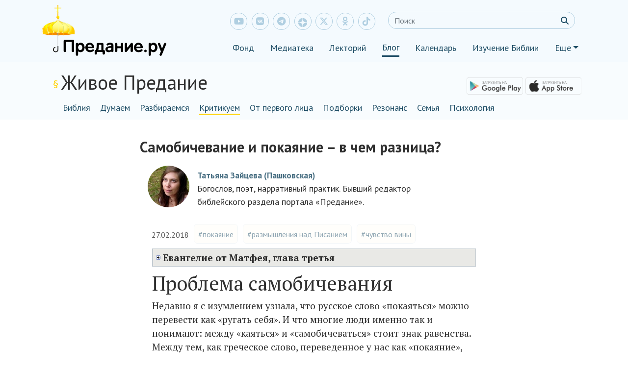

--- FILE ---
content_type: text/html; charset=UTF-8
request_url: https://blog.predanie.ru/article/samobichevanie-i-pokayanie-v-chem-raznitsa/
body_size: 116422
content:
<!DOCTYPE html>
<html lang="ru" xmlns="http://www.w3.org/1999/html">
<head>
    <meta charset="UTF-8"/>
    <meta name="viewport" content="width=device-width" user-scalable=no, maximum-scale=1.0, minimum-scale=1.0>
    <!-- Global site tag (gtag.js) - Google Analytics -->
    <script async src="https://www.googletagmanager.com/gtag/js?id=UA-57449228-6"></script>
    <script src="https://kit.fontawesome.com/1e8328c65e.js" crossorigin="anonymous"></script>
    <script>
      window.dataLayer = window.dataLayer || [];
      function gtag() {
        dataLayer.push(arguments);
      }
      gtag('js', new Date());

      gtag('config', 'UA-57449228-6');
    </script>
    <meta name="yandex-verification" content="e6ad9c2f0d4869b0"/>

    <script src="https://yastatic.net/jquery/3.3.1/jquery.min.js"></script>
    <script src="https://blog.predanie.ru/wp-content/themes/predanie/js/share_buttons.js"></script>
    <script src="https://cdn.jsdelivr.net/npm/popper.js@1.16.0/dist/umd/popper.min.js"></script>
    <script src="https://code.jquery.com/jquery-3.4.1.min.js"></script>
    <script src="https://maxcdn.bootstrapcdn.com/bootstrap/4.0.0/js/bootstrap.min.js"
            integrity="sha384-JZR6Spejh4U02d8jOt6vLEHfe/JQGiRRSQQxSfFWpi1MquVdAyjUar5+76PVCmYl" crossorigin="anonymous">
    </script>
    <script src="https://blog.predanie.ru/wp-content/themes/predanie/js/header_js.js"></script>
    <script src="https://blog.predanie.ru/wp-content/themes/predanie/js/wow.min.js"></script>
    <!--    <script src="--><!--"></script>-->


    <link href="https://fonts.googleapis.com/css?family=PT+Sans:400,400i,700,700i&amp;subset=cyrillic" rel="stylesheet">
    <link href="https://fonts.googleapis.com/css?family=PT+Serif:400,400i,700,700i&amp;subset=cyrillic"
          rel="stylesheet">

    <link rel="stylesheet" href="https://cdnjs.cloudflare.com/ajax/libs/font-awesome/6.4.2/css/all.min.css">
<!--    <link rel="stylesheet" href="https://cdnjs.cloudflare.com/ajax/libs/font-awesome/6.4.2/css/all.css">-->
<!--    <link rel="stylesheet" href="https://cdnjs.cloudflare.com/ajax/libs/font-awesome/6.4.2/css/fontawesome.css">-->


<!--    <link rel="stylesheet" href="https://cdnjs.cloudflare.com/ajax/libs/font-awesome/6.4.2/css/all.min.css"-->
<!--          integrity="sha384-UHRtZLI+pbxtHCWp1t77Bi1L4ZtiqrqD80Kn4Z8NTSRyMA2Fd33n5dQ8lWUE00s/" crossorigin="anonymous">-->
    <link rel="stylesheet" href="https://blog.predanie.ru/wp-content/themes/predanie/bootstrap.min.css">
    <link rel="stylesheet" href="https://blog.predanie.ru/wp-content/themes/predanie/custom.css">
    <link rel="stylesheet" href="https://blog.predanie.ru/wp-content/themes/predanie/animate.css">
<!--    <link rel="stylesheet" href="--><!--">-->



    

    <link rel="shortcut icon" type="image/x-icon" href="/wp-content/themes/predanie/img/ico/favicon.ico"/>
    <link rel="pingback" href="https://blog.predanie.ru/xmlrpc.php"/>
        <!--[if lt IE 9]>
    <script src="https://blog.predanie.ru/wp-content/themes/predanie/js/html5.js" type="text/javascript"></script>
    <![endif]-->
    <link type="text/css" rel="stylesheet"
          href="https://fonts.googleapis.com/css?family=PT+Sans:400,700,400italic&amp;subset=latin,cyrillic">

    
    




    <style type="text/css">			.heateorSssInstagramBackground{background:radial-gradient(circle at 30% 107%,#fdf497 0,#fdf497 5%,#fd5949 45%,#d6249f 60%,#285aeb 90%)}
											.heateor_sss_horizontal_sharing .heateorSssSharing,.heateor_sss_standard_follow_icons_container .heateorSssSharing{
							color: #fff;
						border-width: 0px;
			border-style: solid;
			border-color: transparent;
		}
				.heateor_sss_horizontal_sharing .heateorSssTCBackground{
			color:#666;
		}
				.heateor_sss_horizontal_sharing .heateorSssSharing:hover,.heateor_sss_standard_follow_icons_container .heateorSssSharing:hover{
						border-color: transparent;
		}
		.heateor_sss_vertical_sharing .heateorSssSharing,.heateor_sss_floating_follow_icons_container .heateorSssSharing{
							color: #fff;
						border-width: 0px;
			border-style: solid;
			border-color: transparent;
		}
				.heateor_sss_vertical_sharing .heateorSssTCBackground{
			color:#666;
		}
				.heateor_sss_vertical_sharing .heateorSssSharing:hover,.heateor_sss_floating_follow_icons_container .heateorSssSharing:hover{
						border-color: transparent;
		}
		
		@media screen and (max-width:783px) {.heateor_sss_vertical_sharing{display:none!important}}@media screen and (max-width:783px) {.heateor_sss_floating_follow_icons_container{display:none!important}}</style>
<!-- This site is optimized with the Yoast SEO plugin v9.6 - https://yoast.com/wordpress/plugins/seo/ -->
<title>Самобичевание и покаяние – в чем разница?</title>
<link rel="canonical" href="https://blog.predanie.ru/article/samobichevanie-i-pokayanie-v-chem-raznitsa/" />
<!-- / Yoast SEO plugin. -->

<link rel='dns-prefetch' href='//cdn.jsdelivr.net' />
<link rel='dns-prefetch' href='//code.jquery.com' />
<link rel='dns-prefetch' href='//s.w.org' />
<link rel="alternate" type="application/rss+xml" title="Блог Предание.ру &raquo; Лента комментариев к &laquo;Самобичевание и покаяние – в чем разница?&raquo;" href="https://blog.predanie.ru/article/samobichevanie-i-pokayanie-v-chem-raznitsa/feed/" />
		<script type="text/javascript">
			window._wpemojiSettings = {"baseUrl":"https:\/\/s.w.org\/images\/core\/emoji\/11.2.0\/72x72\/","ext":".png","svgUrl":"https:\/\/s.w.org\/images\/core\/emoji\/11.2.0\/svg\/","svgExt":".svg","source":{"concatemoji":"https:\/\/blog.predanie.ru\/wp-includes\/js\/wp-emoji-release.min.js?ver=1618487812"}};
			!function(e,a,t){var n,r,o,i=a.createElement("canvas"),p=i.getContext&&i.getContext("2d");function s(e,t){var a=String.fromCharCode;p.clearRect(0,0,i.width,i.height),p.fillText(a.apply(this,e),0,0);e=i.toDataURL();return p.clearRect(0,0,i.width,i.height),p.fillText(a.apply(this,t),0,0),e===i.toDataURL()}function c(e){var t=a.createElement("script");t.src=e,t.defer=t.type="text/javascript",a.getElementsByTagName("head")[0].appendChild(t)}for(o=Array("flag","emoji"),t.supports={everything:!0,everythingExceptFlag:!0},r=0;r<o.length;r++)t.supports[o[r]]=function(e){if(!p||!p.fillText)return!1;switch(p.textBaseline="top",p.font="600 32px Arial",e){case"flag":return s([55356,56826,55356,56819],[55356,56826,8203,55356,56819])?!1:!s([55356,57332,56128,56423,56128,56418,56128,56421,56128,56430,56128,56423,56128,56447],[55356,57332,8203,56128,56423,8203,56128,56418,8203,56128,56421,8203,56128,56430,8203,56128,56423,8203,56128,56447]);case"emoji":return!s([55358,56760,9792,65039],[55358,56760,8203,9792,65039])}return!1}(o[r]),t.supports.everything=t.supports.everything&&t.supports[o[r]],"flag"!==o[r]&&(t.supports.everythingExceptFlag=t.supports.everythingExceptFlag&&t.supports[o[r]]);t.supports.everythingExceptFlag=t.supports.everythingExceptFlag&&!t.supports.flag,t.DOMReady=!1,t.readyCallback=function(){t.DOMReady=!0},t.supports.everything||(n=function(){t.readyCallback()},a.addEventListener?(a.addEventListener("DOMContentLoaded",n,!1),e.addEventListener("load",n,!1)):(e.attachEvent("onload",n),a.attachEvent("onreadystatechange",function(){"complete"===a.readyState&&t.readyCallback()})),(n=t.source||{}).concatemoji?c(n.concatemoji):n.wpemoji&&n.twemoji&&(c(n.twemoji),c(n.wpemoji)))}(window,document,window._wpemojiSettings);
		</script>
		<style type="text/css">
img.wp-smiley,
img.emoji {
	display: inline !important;
	border: none !important;
	box-shadow: none !important;
	height: 1em !important;
	width: 1em !important;
	margin: 0 .07em !important;
	vertical-align: -0.1em !important;
	background: none !important;
	padding: 0 !important;
}
</style>
	<link rel='stylesheet' id='wp-block-library-css'  href='https://blog.predanie.ru/wp-includes/css/dist/block-library/style.min.css?ver=1618487812' type='text/css' media='all' />
<link rel='stylesheet' id='ald-styles-css'  href='https://blog.predanie.ru/wp-content/plugins/ajax-load-more-anything/css/ald-styles.css?ver=1625708384' type='text/css' media='all' />
<link rel='stylesheet' id='bbspoiler-css'  href='https://blog.predanie.ru/wp-content/plugins/bbspoiler/inc/bbspoiler.css?ver=1519293369' type='text/css' media='all' />
<link rel='stylesheet' id='bg_rutube_styles-css'  href='https://blog.predanie.ru/wp-content/plugins/bg-rutube-embed/css/bg_rutube.css?ver=1732811810' type='text/css' media='all' />
<link rel='stylesheet' id='dashicons-css'  href='https://blog.predanie.ru/wp-includes/css/dashicons.min.css?ver=1551171242' type='text/css' media='all' />
<link rel='stylesheet' id='post-views-counter-frontend-css'  href='https://blog.predanie.ru/wp-content/plugins/post-views-counter/css/frontend.css?ver=1623321403' type='text/css' media='all' />
<link rel='stylesheet' id='wp-omnivideo-style-css'  href='https://blog.predanie.ru/wp-content/plugins/wp-omnivideo/assets/public/css/omnivideo.min.css?ver=1732737359' type='text/css' media='all' />
<link rel='stylesheet' id='custom-css'  href='https://blog.predanie.ru/wp-content/themes/predanie/custom.css?ver=1642109777' type='text/css' media='all' />
<link rel='stylesheet' id='heateor_sss_frontend_css-css'  href='https://blog.predanie.ru/wp-content/plugins/sassy-social-share/public/css/sassy-social-share-public.css?ver=1623321405' type='text/css' media='all' />
<link rel='stylesheet' id='heateor_sss_sharing_default_svg-css'  href='https://blog.predanie.ru/wp-content/plugins/sassy-social-share/admin/css/sassy-social-share-svg.css?ver=1623321405' type='text/css' media='all' />
<link rel='stylesheet' id='searchwp-live-search-css'  href='https://blog.predanie.ru/wp-content/plugins/searchwp-live-ajax-search/assets/styles/style.css?ver=1590654263' type='text/css' media='all' />
<script type='text/javascript' src='https://blog.predanie.ru/wp-includes/js/jquery/jquery.js?ver=1567684588'></script>
<script type='text/javascript' src='https://blog.predanie.ru/wp-includes/js/jquery/jquery-migrate.min.js?ver=1502710558'></script>
<script type='text/javascript'>
/* <![CDATA[ */
var title = {"unfolded":"\u0420\u0430\u0437\u0432\u0435\u0440\u043d\u0443\u0442\u044c","folded":"\u0421\u0432\u0435\u0440\u043d\u0443\u0442\u044c"};
/* ]]> */
</script>
<script type='text/javascript' src='https://blog.predanie.ru/wp-content/plugins/bbspoiler/inc/bbspoiler.js?ver=1519293369'></script>
<script type='text/javascript' src='https://blog.predanie.ru/wp-content/themes/predanie/js/all.js?ver=1642109777'></script>
<script type='text/javascript' src='https://cdn.jsdelivr.net/npm/popper.js@1.16.0/dist/umd/popper.min.js?ver=5.1.15'></script>
<script type='text/javascript' src='https://code.jquery.com/jquery-3.4.1.min.js?ver=5.1.15'></script>
<link rel='https://api.w.org/' href='https://blog.predanie.ru/wp-json/' />
<link rel="EditURI" type="application/rsd+xml" title="RSD" href="https://blog.predanie.ru/xmlrpc.php?rsd" />
<link rel="wlwmanifest" type="application/wlwmanifest+xml" href="https://blog.predanie.ru/wp-includes/wlwmanifest.xml" /> 
<meta name="generator" content="WordPress 5.1.15" />
<link rel='shortlink' href='https://blog.predanie.ru/?p=6137' />
<link rel="alternate" type="application/json+oembed" href="https://blog.predanie.ru/wp-json/oembed/1.0/embed?url=https%3A%2F%2Fblog.predanie.ru%2Farticle%2Fsamobichevanie-i-pokayanie-v-chem-raznitsa%2F" />
<link rel="alternate" type="text/xml+oembed" href="https://blog.predanie.ru/wp-json/oembed/1.0/embed?url=https%3A%2F%2Fblog.predanie.ru%2Farticle%2Fsamobichevanie-i-pokayanie-v-chem-raznitsa%2F&#038;format=xml" />
	<style type="text/css">
		article{
			display: none;
		}

		.btn.loadMoreBtn {
    color: #333333;
    text-align: center;
}

.btn.loadMoreBtn:hover {
    text-decoration: none;
}
	</style>

<!-- Schema & Structured Data For WP v1.9.78 - -->
<script type="application/ld+json" class="saswp-schema-markup-output">
[{"@context":"https:\/\/schema.org","@type":"BlogPosting","@id":"https:\/\/blog.predanie.ru\/article\/samobichevanie-i-pokayanie-v-chem-raznitsa\/#BlogPosting","url":"https:\/\/blog.predanie.ru\/article\/samobichevanie-i-pokayanie-v-chem-raznitsa\/","inLanguage":"ru-RU","mainEntityOfPage":"https:\/\/blog.predanie.ru\/article\/samobichevanie-i-pokayanie-v-chem-raznitsa\/","headline":"\u0421\u0430\u043c\u043e\u0431\u0438\u0447\u0435\u0432\u0430\u043d\u0438\u0435 \u0438 \u043f\u043e\u043a\u0430\u044f\u043d\u0438\u0435 \u2013 \u0432 \u0447\u0435\u043c \u0440\u0430\u0437\u043d\u0438\u0446\u0430?","description":"\u0421\u0430\u043c\u043e\u0431\u0438\u0447\u0435\u0432\u0430\u043d\u0438\u0435 - \u0443\u0436\u0430\u0441\u043d\u043e\u0435 \u0447\u0443\u0432\u0441\u0442\u0432\u043e, \u043a\u043e\u0433\u0434\u0430 \u0440\u0430\u0437\u0434\u0432\u0430\u0438\u0432\u0430\u0435\u0448\u044c\u0441\u044f \u0432\u043d\u0443\u0442\u0440\u0438 \u043d\u0430 \u0434\u0432\u0443\u0445 \u0440\u0430\u0437\u043d\u044b\u0445 \u043b\u044e\u0434\u0435\u0439 \u2013 \u0432\u0438\u043d\u043e\u0432\u0430\u0442\u043e\u0433\u043e \u0438 \u043a\u0430\u0440\u0430\u0442\u0435\u043b\u044f, \u043a\u043e\u0442\u043e\u0440\u044b\u0439 \u0431\u044c\u0435\u0442 \u0432\u0438\u043d\u043e\u0432\u0430\u0442\u043e\u0433\u043e \u043d\u043e\u0433\u0430\u043c\u0438","articleBody":"1 \u0412 \u0442\u0435 \u0434\u043d\u0438 \u043f\u0440\u0438\u0445\u043e\u0434\u0438\u0442 \u0418\u043e\u0430\u043d\u043d \u041a\u0440\u0435\u0441\u0442\u0438\u0442\u0435\u043b\u044c \u0438 \u043f\u0440\u043e\u043f\u043e\u0432\u0435\u0434\u0443\u0435\u0442 \u0432 \u043f\u0443\u0441\u0442\u044b\u043d\u0435 \u0418\u0443\u0434\u0435\u0439\u0441\u043a\u043e\u0439 2 \u0438 \u0433\u043e\u0432\u043e\u0440\u0438\u0442: \u043f\u043e\u043a\u0430\u0439\u0442\u0435\u0441\u044c, \u0438\u0431\u043e \u043f\u0440\u0438\u0431\u043b\u0438\u0437\u0438\u043b\u043e\u0441\u044c \u0426\u0430\u0440\u0441\u0442\u0432\u043e \u041d\u0435\u0431\u0435\u0441\u043d\u043e\u0435. 3 \u0418\u0431\u043e \u043e\u043d \u0442\u043e\u0442, \u043e \u043a\u043e\u0442\u043e\u0440\u043e\u043c \u0441\u043a\u0430\u0437\u0430\u043b \u043f\u0440\u043e\u0440\u043e\u043a \u0418\u0441\u0430\u0438\u044f: \u0433\u043b\u0430\u0441 \u0432\u043e\u043f\u0438\u044e\u0449\u0435\u0433\u043e \u0432 \u043f\u0443\u0441\u0442\u044b\u043d\u0435: \u043f\u0440\u0438\u0433\u043e\u0442\u043e\u0432\u044c\u0442\u0435 \u043f\u0443\u0442\u044c \u0413\u043e\u0441\u043f\u043e\u0434\u0443, \u043f\u0440\u044f\u043c\u044b\u043c\u0438 \u0441\u0434\u0435\u043b\u0430\u0439\u0442\u0435 \u0441\u0442\u0435\u0437\u0438 \u0415\u043c\u0443. 4 \u0421\u0430\u043c \u0436\u0435 \u0418\u043e\u0430\u043d\u043d \u0438\u043c\u0435\u043b \u043e\u0434\u0435\u0436\u0434\u0443 \u0438\u0437 \u0432\u0435\u0440\u0431\u043b\u044e\u0436\u044c\u0435\u0433\u043e \u0432\u043e\u043b\u043e\u0441\u0430 \u0438 \u043f\u043e\u044f\u0441 \u043a\u043e\u0436\u0430\u043d\u044b\u0439 \u043d\u0430 \u0447\u0440\u0435\u0441\u043b\u0430\u0445 \u0441\u0432\u043e\u0438\u0445, \u0430 \u043f\u0438\u0449\u0435\u044e \u0435\u0433\u043e \u0431\u044b\u043b\u0438 \u0430\u043a\u0440\u0438\u0434\u044b \u0438 \u0434\u0438\u043a\u0438\u0439 \u043c\u0435\u0434. 5 \u0422\u043e\u0433\u0434\u0430 \u0418\u0435\u0440\u0443\u0441\u0430\u043b\u0438\u043c \u0438 \u0432\u0441\u044f \u0418\u0443\u0434\u0435\u044f \u0438 \u0432\u0441\u044f \u043e\u043a\u0440\u0435\u0441\u0442\u043d\u043e\u0441\u0442\u044c \u0418\u043e\u0440\u0434\u0430\u043d\u0441\u043a\u0430\u044f \u0432\u044b\u0445\u043e\u0434\u0438\u043b\u0438 \u043a \u043d\u0435\u043c\u0443 6 \u0438 \u043a\u0440\u0435\u0441\u0442\u0438\u043b\u0438\u0441\u044c \u043e\u0442 \u043d\u0435\u0433\u043e \u0432 \u0418\u043e\u0440\u0434\u0430\u043d\u0435, \u0438\u0441\u043f\u043e\u0432\u0435\u0434\u0443\u044f \u0433\u0440\u0435\u0445\u0438 \u0441\u0432\u043e\u0438. 7 \u0423\u0432\u0438\u0434\u0435\u0432 \u0436\u0435 \u0418\u043e\u0430\u043d\u043d \u043c\u043d\u043e\u0433\u0438\u0445 \u0444\u0430\u0440\u0438\u0441\u0435\u0435\u0432 \u0438 \u0441\u0430\u0434\u0434\u0443\u043a\u0435\u0435\u0432, \u0438\u0434\u0443\u0449\u0438\u0445 \u043a \u043d\u0435\u043c\u0443 \u043a\u0440\u0435\u0441\u0442\u0438\u0442\u044c\u0441\u044f, \u0441\u043a\u0430\u0437\u0430\u043b \u0438\u043c: \u043f\u043e\u0440\u043e\u0436\u0434\u0435\u043d\u0438\u044f \u0435\u0445\u0438\u0434\u043d\u0438\u043d\u044b! \u043a\u0442\u043e \u0432\u043d\u0443\u0448\u0438\u043b \u0432\u0430\u043c \u0431\u0435\u0436\u0430\u0442\u044c \u043e\u0442 \u0431\u0443\u0434\u0443\u0449\u0435\u0433\u043e \u0433\u043d\u0435\u0432\u0430? 8 \u0441\u043e\u0442\u0432\u043e\u0440\u0438\u0442\u0435 \u0436\u0435 \u0434\u043e\u0441\u0442\u043e\u0439\u043d\u044b\u0439 \u043f\u043b\u043e\u0434 \u043f\u043e\u043a\u0430\u044f\u043d\u0438\u044f 9 \u0438 \u043d\u0435 \u0434\u0443\u043c\u0430\u0439\u0442\u0435 \u0433\u043e\u0432\u043e\u0440\u0438\u0442\u044c \u0432 \u0441\u0435\u0431\u0435: \"\u043e\u0442\u0435\u0446 \u0443 \u043d\u0430\u0441 \u0410\u0432\u0440\u0430\u0430\u043c\", \u0438\u0431\u043e \u0433\u043e\u0432\u043e\u0440\u044e \u0432\u0430\u043c, \u0447\u0442\u043e \u0411\u043e\u0433 \u043c\u043e\u0436\u0435\u0442 \u0438\u0437 \u043a\u0430\u043c\u043d\u0435\u0439 \u0441\u0438\u0445 \u0432\u043e\u0437\u0434\u0432\u0438\u0433\u043d\u0443\u0442\u044c \u0434\u0435\u0442\u0435\u0439 \u0410\u0432\u0440\u0430\u0430\u043c\u0443. 10 \u0423\u0436\u0435 \u0438 \u0441\u0435\u043a\u0438\u0440\u0430 \u043f\u0440\u0438 \u043a\u043e\u0440\u043d\u0435 \u0434\u0435\u0440\u0435\u0432 \u043b\u0435\u0436\u0438\u0442: \u0432\u0441\u044f\u043a\u043e\u0435 \u0434\u0435\u0440\u0435\u0432\u043e, \u043d\u0435 \u043f\u0440\u0438\u043d\u043e\u0441\u044f\u0449\u0435\u0435 \u0434\u043e\u0431\u0440\u043e\u0433\u043e \u043f\u043b\u043e\u0434\u0430, \u0441\u0440\u0443\u0431\u0430\u044e\u0442 \u0438 \u0431\u0440\u043e\u0441\u0430\u044e\u0442 \u0432 \u043e\u0433\u043e\u043d\u044c. 11 \u042f \u043a\u0440\u0435\u0449\u0443 \u0432\u0430\u0441 \u0432 \u0432\u043e\u0434\u0435 \u0432 \u043f\u043e\u043a\u0430\u044f\u043d\u0438\u0435, \u043d\u043e \u0418\u0434\u0443\u0449\u0438\u0439 \u0437\u0430 \u043c\u043d\u043e\u044e \u0441\u0438\u043b\u044c\u043d\u0435\u0435 \u043c\u0435\u043d\u044f; \u044f \u043d\u0435 \u0434\u043e\u0441\u0442\u043e\u0438\u043d \u043f\u043e\u043d\u0435\u0441\u0442\u0438 \u043e\u0431\u0443\u0432\u044c \u0415\u0433\u043e; \u041e\u043d \u0431\u0443\u0434\u0435\u0442 \u043a\u0440\u0435\u0441\u0442\u0438\u0442\u044c \u0432\u0430\u0441 \u0414\u0443\u0445\u043e\u043c \u0421\u0432\u044f\u0442\u044b\u043c \u0438 \u043e\u0433\u043d\u0435\u043c; 12 \u043b\u043e\u043f\u0430\u0442\u0430 \u0415\u0433\u043e \u0432 \u0440\u0443\u043a\u0435 \u0415\u0433\u043e, \u0438 \u041e\u043d \u043e\u0447\u0438\u0441\u0442\u0438\u0442 \u0433\u0443\u043c\u043d\u043e \u0421\u0432\u043e\u0435 \u0438 \u0441\u043e\u0431\u0435\u0440\u0435\u0442 \u043f\u0448\u0435\u043d\u0438\u0446\u0443 \u0421\u0432\u043e\u044e \u0432 \u0436\u0438\u0442\u043d\u0438\u0446\u0443, \u0430 \u0441\u043e\u043b\u043e\u043c\u0443 \u0441\u043e\u0436\u0436\u0435\u0442 \u043e\u0433\u043d\u0435\u043c \u043d\u0435\u0443\u0433\u0430\u0441\u0438\u043c\u044b\u043c. 13 \u0422\u043e\u0433\u0434\u0430 \u043f\u0440\u0438\u0445\u043e\u0434\u0438\u0442 \u0418\u0438\u0441\u0443\u0441 \u0438\u0437 \u0413\u0430\u043b\u0438\u043b\u0435\u0438 \u043d\u0430 \u0418\u043e\u0440\u0434\u0430\u043d \u043a \u0418\u043e\u0430\u043d\u043d\u0443 \u043a\u0440\u0435\u0441\u0442\u0438\u0442\u044c\u0441\u044f \u043e\u0442 \u043d\u0435\u0433\u043e. 14 \u0418\u043e\u0430\u043d\u043d \u0436\u0435 \u0443\u0434\u0435\u0440\u0436\u0438\u0432\u0430\u043b \u0415\u0433\u043e \u0438 \u0433\u043e\u0432\u043e\u0440\u0438\u043b: \u043c\u043d\u0435 \u043d\u0430\u0434\u043e\u0431\u043d\u043e \u043a\u0440\u0435\u0441\u0442\u0438\u0442\u044c\u0441\u044f \u043e\u0442 \u0422\u0435\u0431\u044f, \u0438 \u0422\u044b \u043b\u0438 \u043f\u0440\u0438\u0445\u043e\u0434\u0438\u0448\u044c \u043a\u043e \u043c\u043d\u0435? 15 \u041d\u043e \u0418\u0438\u0441\u0443\u0441 \u0441\u043a\u0430\u0437\u0430\u043b \u0435\u043c\u0443 \u0432 \u043e\u0442\u0432\u0435\u0442: \u043e\u0441\u0442\u0430\u0432\u044c \u0442\u0435\u043f\u0435\u0440\u044c, \u0438\u0431\u043e \u0442\u0430\u043a \u043d\u0430\u0434\u043b\u0435\u0436\u0438\u0442 \u043d\u0430\u043c \u0438\u0441\u043f\u043e\u043b\u043d\u0438\u0442\u044c \u0432\u0441\u044f\u043a\u0443\u044e \u043f\u0440\u0430\u0432\u0434\u0443. \u0422\u043e\u0433\u0434\u0430  \u0434\u043e\u043f\u0443\u0441\u043a\u0430\u0435\u0442 \u0415\u0433\u043e. 16 \u0418, \u043a\u0440\u0435\u0441\u0442\u0438\u0432\u0448\u0438\u0441\u044c, \u0418\u0438\u0441\u0443\u0441 \u0442\u043e\u0442\u0447\u0430\u0441 \u0432\u044b\u0448\u0435\u043b \u0438\u0437 \u0432\u043e\u0434\u044b, - \u0438 \u0441\u0435, \u043e\u0442\u0432\u0435\u0440\u0437\u043b\u0438\u0441\u044c \u0415\u043c\u0443 \u043d\u0435\u0431\u0435\u0441\u0430, \u0438 \u0443\u0432\u0438\u0434\u0435\u043b  \u0414\u0443\u0445\u0430 \u0411\u043e\u0436\u0438\u044f, \u041a\u043e\u0442\u043e\u0440\u044b\u0439 \u0441\u0445\u043e\u0434\u0438\u043b, \u043a\u0430\u043a \u0433\u043e\u043b\u0443\u0431\u044c, \u0438 \u043d\u0438\u0441\u043f\u0443\u0441\u043a\u0430\u043b\u0441\u044f \u043d\u0430 \u041d\u0435\u0433\u043e. 17 \u0418 \u0441\u0435, \u0433\u043b\u0430\u0441 \u0441 \u043d\u0435\u0431\u0435\u0441 \u0433\u043b\u0430\u0433\u043e\u043b\u044e\u0449\u0438\u0439: \u0421\u0435\u0439 \u0435\u0441\u0442\u044c \u0421\u044b\u043d \u041c\u043e\u0439 \u0432\u043e\u0437\u043b\u044e\u0431\u043b\u0435\u043d\u043d\u044b\u0439, \u0432 \u041a\u043e\u0442\u043e\u0440\u043e\u043c \u041c\u043e\u0435 \u0431\u043b\u0430\u0433\u043e\u0432\u043e\u043b\u0435\u043d\u0438\u0435.  \u041f\u0440\u043e\u0431\u043b\u0435\u043c\u0430 \u0441\u0430\u043c\u043e\u0431\u0438\u0447\u0435\u0432\u0430\u043d\u0438\u044f \u041d\u0435\u0434\u0430\u0432\u043d\u043e \u044f \u0441 \u0438\u0437\u0443\u043c\u043b\u0435\u043d\u0438\u0435\u043c \u0443\u0437\u043d\u0430\u043b\u0430, \u0447\u0442\u043e \u0440\u0443\u0441\u0441\u043a\u043e\u0435 \u0441\u043b\u043e\u0432\u043e \u00ab\u043f\u043e\u043a\u0430\u044f\u0442\u044c\u0441\u044f\u00bb \u043c\u043e\u0436\u043d\u043e \u043f\u0435\u0440\u0435\u0432\u0435\u0441\u0442\u0438 \u043a\u0430\u043a \u00ab\u0440\u0443\u0433\u0430\u0442\u044c \u0441\u0435\u0431\u044f\u00bb. \u0418 \u0447\u0442\u043e \u043c\u043d\u043e\u0433\u0438\u0435 \u043b\u044e\u0434\u0438 \u0438\u043c\u0435\u043d\u043d\u043e \u0442\u0430\u043a \u0438 \u043f\u043e\u043d\u0438\u043c\u0430\u044e\u0442: \u043c\u0435\u0436\u0434\u0443 \u00ab\u043a\u0430\u044f\u0442\u044c\u0441\u044f\u00bb \u0438 \u00ab\u0441\u0430\u043c\u043e\u0431\u0438\u0447\u0435\u0432\u0430\u0442\u044c\u0441\u044f\u00bb \u0441\u0442\u043e\u0438\u0442 \u0437\u043d\u0430\u043a \u0440\u0430\u0432\u0435\u043d\u0441\u0442\u0432\u0430. \u041c\u0435\u0436\u0434\u0443 \u0442\u0435\u043c, \u043a\u0430\u043a \u0433\u0440\u0435\u0447\u0435\u0441\u043a\u043e\u0435 \u0441\u043b\u043e\u0432\u043e, \u043f\u0435\u0440\u0435\u0432\u0435\u0434\u0435\u043d\u043d\u043e\u0435 \u0443 \u043d\u0430\u0441 \u043a\u0430\u043a \u00ab\u043f\u043e\u043a\u0430\u044f\u043d\u0438\u0435\u00bb, \u043e\u0437\u043d\u0430\u0447\u0430\u0435\u0442 \u00ab\u0438\u0437\u043c\u0435\u043d\u0435\u043d\u0438\u0435 \u0443\u043c\u0430\u00bb, \u0430 \u0434\u0440\u0435\u0432\u043d\u0435\u0435\u0432\u0440\u0435\u0439\u0441\u043a\u043e\u0435 \u2013 \u00ab\u043f\u043e\u0432\u043e\u0440\u043e\u0442\u00bb. \u041f\u043e\u0432\u043e\u0440\u043e\u0442 \u0441 \u043f\u0443\u0442\u0438 \u043e\u0442 \u0411\u043e\u0433\u0430 \u043d\u0430 \u043f\u0443\u0442\u044c \u043a \u0411\u043e\u0433\u0443. \u0418 \u044d\u0442\u043e \u043d\u0435 \u0442\u043e \u0436\u0435 \u0441\u0430\u043c\u043e\u0435, \u0447\u0442\u043e \u0441\u0443\u0440\u043e\u0432\u043e \u0441\u0435\u0431\u044f \u043e\u0441\u0443\u0434\u0438\u0442\u044c, \u043f\u0440\u0438\u0437\u043d\u0430\u0442\u044c \u0441\u0435\u0431\u044f \u043f\u043e\u043b\u043d\u043e\u0441\u0442\u044c\u044e \u043d\u0435\u043f\u0440\u0430\u0432\u044b\u043c, \u043d\u0438\u0447\u0442\u043e\u0436\u0435\u0441\u0442\u0432\u043e\u043c \u0438 \u0442\u0430\u043a \u0434\u0430\u043b\u0435\u0435.  \u0427\u0442\u043e \u043f\u043e\u043a\u0430\u044f\u043d\u0438\u0435 \u0438 \u0441\u0430\u043c\u043e\u0431\u0438\u0447\u0435\u0432\u0430\u043d\u0438\u0435 \u043d\u0435 \u043e\u0434\u043d\u043e \u0438 \u0442\u043e \u0436\u0435, \u044f \u0437\u0430\u043c\u0435\u0442\u0438\u043b\u0430 \u043d\u0430 \u043f\u0430\u0440\u0435 \u0441\u0432\u043e\u0438\u0445 \u0437\u043d\u0430\u043a\u043e\u043c\u044b\u0445. \u0418\u043d\u043e\u0433\u0434\u0430 \u0441\u043a\u0430\u0436\u0435\u0442 \u0438\u043b\u0438 \u0441\u0434\u0435\u043b\u0430\u0435\u0442 \u0447\u0435\u043b\u043e\u0432\u0435\u043a \u0447\u0442\u043e-\u0442\u043e \u043e\u0431\u0438\u0434\u043d\u043e\u0435, \u0441\u043a\u0430\u0436\u0435\u0448\u044c \u0435\u043c\u0443 \u043e\u0431 \u044d\u0442\u043e\u043c, \u0430 \u0434\u0430\u043b\u044c\u0448\u0435 \u043d\u0430\u0447\u0438\u043d\u0430\u0435\u0442\u0441\u044f \u0430\u0434. \u041f\u043e\u0442\u043e\u043c\u0443 \u0447\u0442\u043e \u0447\u0435\u043b\u043e\u0432\u0435\u043a \u043f\u0440\u0438\u0445\u043e\u0434\u0438\u0442 \u0432 \u0441\u043e\u0441\u0442\u043e\u044f\u043d\u0438\u0435 \u00ab\u044f \u043f\u043b\u043e\u0445\u043e\u0439, \u044f \u043e\u0447\u0435\u043d\u044c \u043f\u043b\u043e\u0445\u043e\u0439, \u043c\u043d\u0435 \u043d\u0435\u0437\u0430\u0447\u0435\u043c \u0436\u0438\u0442\u044c \u2013 \u0442\u0430\u043a\u043e\u043c\u0443 \u0443\u0436\u0430\u0441\u043d\u043e\u043c\u0443\u00bb \u0438 \u043f\u0440\u0438\u0445\u043e\u0434\u0438\u0442\u0441\u044f \u0435\u0433\u043e \u0434\u0432\u0430 \u0447\u0430\u0441\u0430 \u0443\u0442\u0435\u0448\u0430\u0442\u044c \u0438 \u0443\u0433\u043e\u0432\u0430\u0440\u0438\u0432\u0430\u0442\u044c \u0436\u0438\u0442\u044c. \u041f\u0440\u0438 \u044d\u0442\u043e\u043c, \u0443\u0432\u044b, \u0447\u0435\u043b\u043e\u0432\u0435\u043a\u0443 \u0442\u0430\u043a \u0438 \u043d\u0435 \u0443\u0434\u0430\u0435\u0442\u0441\u044f \u0437\u0430\u043c\u0435\u0442\u0438\u0442\u044c \u0442\u0443 \u0431\u043e\u043b\u044c, \u043a\u043e\u0442\u043e\u0440\u0443\u044e \u043e\u043d \u043f\u0440\u0438\u0447\u0438\u043d\u0438\u043b \u043c\u043d\u0435. \u0417\u0430\u043c\u0435\u0442\u0438\u0442\u044c \u043c\u0435\u043d\u044f.  \u041c\u043d\u0435 \u043d\u0435 \u043d\u0443\u0436\u043d\u044b \u043f\u0435\u0440\u0435\u0436\u0438\u0432\u0430\u043d\u0438\u044f \u0447\u0435\u043b\u043e\u0432\u0435\u043a\u0430 \u043e \u0442\u043e\u043c, \u0447\u0442\u043e \u043e\u043d \u00ab\u043f\u043b\u043e\u0445\u043e\u0439\u00bb. \u041c\u043d\u0435 \u043d\u0443\u0436\u043d\u043e \u043e\u0442 \u043d\u0435\u0433\u043e, \u0447\u0442\u043e\u0431\u044b \u043e\u043d \u043c\u0435\u043d\u044f \u0437\u0430\u043c\u0435\u0442\u0438\u043b, \u0443\u0441\u043b\u044b\u0448\u0430\u043b, \u043f\u043e\u043d\u044f\u043b \u2013 \u0447\u0442\u043e\u0431\u044b \u044f \u0431\u044b\u043b\u0430 \u0434\u043b\u044f \u043d\u0435\u0433\u043e \u0434\u043e\u0441\u0442\u0430\u0442\u043e\u0447\u043d\u043e \u0446\u0435\u043d\u043d\u043e\u0439, \u0447\u0442\u043e\u0431\u044b \u043f\u0440\u0438\u0441\u043b\u0443\u0448\u0438\u0432\u0430\u0442\u044c\u0441\u044f \u043a\u043e \u043c\u043d\u0435. \u0422\u043e\u0447\u043d\u043e \u0442\u0430\u043a \u0436\u0435 \u0438 \u0411\u043e\u0433\u0443 \u043d\u0435 \u043d\u0443\u0436\u043d\u043e \u043e\u0442 \u043d\u0430\u0441 \u0441\u0430\u043c\u043e\u0431\u0438\u0447\u0435\u0432\u0430\u043d\u0438\u0435 \u0438 \u043f\u0435\u0440\u0435\u0436\u0438\u0432\u0430\u043d\u0438\u0435 \u0441\u0432\u043e\u0435\u0439 \u043f\u043b\u043e\u0445\u043e\u0441\u0442\u0438. \u0415\u043c\u0443 \u043d\u0443\u0436\u043d\u043e, \u0447\u0442\u043e\u0431\u044b \u043c\u044b \u0443\u0441\u043b\u044b\u0448\u0430\u043b\u0438 \u0415\u0433\u043e, \u0443\u0441\u043b\u044b\u0448\u0430\u043b\u0438 \u0438 \u043f\u043e\u043d\u044f\u043b\u0438, \u0438 \u043f\u0435\u0440\u0435\u0441\u0442\u0440\u043e\u0438\u043b\u0438 \u0436\u0438\u0437\u043d\u044c \u0442\u0430\u043a, \u0447\u0442\u043e\u0431\u044b \u0415\u043c\u0443 \u043a\u0430\u043a \u043b\u0438\u0447\u043d\u043e\u0441\u0442\u0438 \u0431\u044b\u043b\u043e \u0432 \u043d\u0435\u0439 \u043c\u0435\u0441\u0442\u043e. \u00ab\u041f\u0440\u044f\u043c\u044b\u043c\u0438 \u0441\u0434\u0435\u043b\u0430\u043b\u0438 \u0441\u0442\u0435\u0437\u0438 \u0415\u043c\u0443\u00bb. \u0418\u043d\u0430\u0447\u0435 \u043d\u0438 \u043e \u043a\u0430\u043a\u0438\u0445 \u043e\u0442\u043d\u043e\u0448\u0435\u043d\u0438\u044f\u0445 \u0441 \u0411\u043e\u0433\u043e\u043c \u043d\u0435\u043b\u044c\u0437\u044f \u0438 \u0433\u043e\u0432\u043e\u0440\u0438\u0442\u044c. \u041e\u043d \u043c\u043d\u043e\u0433\u043e\u043a\u0440\u0430\u0442\u043d\u043e \u0433\u043e\u0432\u043e\u0440\u0438\u0442 \u043e \u0442\u043e\u043c, \u0447\u0442\u043e \u0434\u043b\u044f \u041d\u0435\u0433\u043e \u0432\u0430\u0436\u043d\u043e. \u041e\u043d \u0445\u043e\u0447\u0435\u0442, \u0447\u0442\u043e\u0431\u044b \u043c\u044b \u0415\u0433\u043e \u0443\u0441\u043b\u044b\u0448\u0430\u043b\u0438, \u0443\u0437\u043d\u0430\u043b\u0438 \u0438 \u043f\u043e\u043b\u044e\u0431\u0438\u043b\u0438 \u2013 \u043a\u0430\u043a \u043c\u044b \u0443\u0437\u043d\u0430\u0451\u043c \u0434\u0440\u0443\u0433\u043e\u0433\u043e \u0447\u0435\u043b\u043e\u0432\u0435\u043a\u0430, \u043a\u043e\u0433\u0434\u0430 \u043c\u044b \u0432\u043d\u0438\u043c\u0430\u0442\u0435\u043b\u044c\u043d\u044b \u043a \u043d\u0435\u043c\u0443. \u0410 \u043b\u044e\u0431\u043e\u0432\u044c \u043f\u043e\u043c\u043e\u0433\u0430\u0435\u0442 \u043d\u0430\u043c \u043f\u043e\u0441\u0442\u0443\u043f\u0430\u0442\u044c \u0442\u0430\u043a, \u043a\u0430\u043a \u0431\u0443\u0434\u0435\u0442 \u0434\u0440\u0443\u0433\u043e\u043c\u0443 \u0447\u0435\u043b\u043e\u0432\u0435\u043a\u0443 \u0440\u0430\u0434\u043e\u0441\u0442\u043d\u043e.  \u041d\u043e \u044f, \u043a\u043e\u043d\u0435\u0447\u043d\u043e, \u0437\u043d\u0430\u043a\u043e\u043c\u0430 \u0441 \u0441\u0430\u043c\u043e\u0431\u0438\u0447\u0435\u0432\u0430\u043d\u0438\u0435\u043c \u043d\u0430 \u043f\u043e\u0447\u0432\u0435 \u0433\u0440\u0435\u0445\u0430 \u043d\u0435 \u0442\u043e\u043b\u044c\u043a\u043e \u0441\u043d\u0430\u0440\u0443\u0436\u0438, \u043d\u043e \u0438 \u0438\u0437\u043d\u0443\u0442\u0440\u0438. \u042d\u0442\u043e \u0443\u0436\u0430\u0441\u043d\u043e\u0435 \u0447\u0443\u0432\u0441\u0442\u0432\u043e, \u043a\u043e\u0433\u0434\u0430 \u0440\u0430\u0437\u0434\u0432\u0430\u0438\u0432\u0430\u0435\u0448\u044c\u0441\u044f \u0432\u043d\u0443\u0442\u0440\u0438 \u043d\u0430 \u0434\u0432\u0443\u0445 \u0440\u0430\u0437\u043d\u044b\u0445 \u043b\u044e\u0434\u0435\u0439 \u2013 \u0432\u0438\u043d\u043e\u0432\u0430\u0442\u043e\u0433\u043e \u0438 \u043a\u0430\u0440\u0430\u0442\u0435\u043b\u044f, \u043a\u043e\u0442\u043e\u0440\u044b\u0439 \u0431\u044c\u0435\u0442 \u0432\u0438\u043d\u043e\u0432\u0430\u0442\u043e\u0433\u043e \u043d\u043e\u0433\u0430\u043c\u0438 \u0438 \u0440\u0430\u0441\u0441\u043a\u0430\u0437\u044b\u0432\u0430\u0435\u0442 \u0435\u043c\u0443, \u043a\u0430\u043a\u043e\u0439 \u0442\u043e\u0442 \u043c\u0435\u0440\u0437\u0430\u0432\u0435\u0446.  \u0427\u0435\u043c \u0436\u0435 \u044d\u0442\u043e \u00ab\u043f\u043e\u0440\u0438\u0446\u0430\u043d\u0438\u0435 \u0441\u0435\u0431\u044f\u00bb \u0432\u0440\u0435\u0434\u043d\u043e? \u0412\u043e-\u043f\u0435\u0440\u0432\u044b\u0445, \u043e\u043d\u043e \u043f\u043e\u043c\u043e\u0433\u0430\u0435\u0442 \u043d\u0438\u0447\u0435\u0433\u043e \u043d\u0435 \u043c\u0435\u043d\u044f\u0442\u044c. \u0412\u043e-\u0432\u0442\u043e\u0440\u044b\u0445, \u043e\u043d\u043e \u043f\u043e\u043b\u043d\u043e\u0441\u0442\u044c\u044e \u044d\u0433\u043e\u0446\u0435\u043d\u0442\u0440\u0438\u0447\u043d\u043e. \u0412-\u0442\u0440\u0435\u0442\u044c\u0438\u0445, \u043e\u043d\u043e \u0441\u043d\u0438\u0436\u0430\u0435\u0442 \u0441\u0430\u043c\u043e\u043e\u0446\u0435\u043d\u043a\u0443 \u0438 \u043f\u0440\u043e\u0432\u043e\u0446\u0438\u0440\u0443\u0435\u0442 \u0447\u0443\u0432\u0441\u0442\u0432\u043e \u0431\u0435\u0441\u043f\u043e\u043c\u043e\u0449\u043d\u043e\u0441\u0442\u0438. \u041f\u0440\u0435\u043a\u0440\u0430\u0441\u043d\u043e \u043f\u043e\u043a\u0430\u0437\u0430\u043d\u043e \u0441\u0430\u043c\u043e\u0431\u0438\u0447\u0435\u0432\u0430\u043d\u0438\u0435 \u0432 \u00ab\u0413\u0430\u0440\u0440\u0438 \u041f\u043e\u0442\u0442\u0435\u0440\u0435\u00bb, \u043a\u043e\u0433\u0434\u0430 \u0434\u043e\u043c\u043e\u0432\u044b\u0439 \u044d\u043b\u044c\u0444 \u0414\u043e\u0431\u0431\u0438 \u0442\u043e \u0438 \u0434\u0435\u043b\u043e \u0431\u044c\u0435\u0442\u0441\u044f \u0433\u043e\u043b\u043e\u0432\u043e\u0439 \u043e\u0431 \u0441\u0442\u0435\u043d\u0443, \u043a\u043e\u0433\u0434\u0430 \u0434\u0435\u043b\u0430\u0435\u0442 \u0442\u043e, \u0447\u0442\u043e, \u043f\u043e \u0435\u0433\u043e \u043c\u043d\u0435\u043d\u0438\u044e, \u0434\u0435\u043b\u0430\u0442\u044c \u043d\u0435 \u0434\u043e\u043b\u0436\u0435\u043d.    \u041a\u043e\u0433\u0434\u0430 \u0441\u0434\u0435\u043b\u0430\u043b \u0447\u0442\u043e-\u0442\u043e \u043f\u043b\u043e\u0445\u043e\u0435 \u0438 \u0440\u0443\u0433\u0430\u0435\u0448\u044c \u0441\u0435\u0431\u044f, \u043a\u0430\u0436\u0435\u0442\u0441\u044f, \u0447\u0442\u043e \u0437\u0430\u043d\u0438\u043c\u0430\u0435\u0448\u044c\u0441\u044f \u0447\u0435\u043c-\u0442\u043e \u043f\u043e\u043b\u0435\u0437\u043d\u044b\u043c. \u0412\u0435\u0434\u044c \u043d\u0435 \u043e\u0441\u0442\u0430\u0435\u0448\u044c\u0441\u044f \u0440\u0430\u0432\u043d\u043e\u0434\u0443\u0448\u043d\u044b\u043c \u043a \u0441\u0432\u043e\u0435\u043c\u0443 \u043f\u043e\u0441\u0442\u0443\u043f\u043a\u0443, \u0437\u0430\u043d\u0438\u043c\u0430\u0435\u0448\u044c \u043d\u0440\u0430\u0432\u0441\u0442\u0432\u0435\u043d\u043d\u0443\u044e \u043f\u043e\u0437\u0438\u0446\u0438\u044e, \u043f\u0435\u0440\u0435\u0436\u0438\u0432\u0430\u0435\u0448\u044c. \u041f\u0440\u043e\u0438\u0441\u0445\u043e\u0434\u0438\u0442 \u0432\u043d\u0443\u0442\u0440\u0435\u043d\u043d\u044f\u044f \u0430\u043a\u0442\u0438\u0432\u043d\u043e\u0441\u0442\u044c, \u043d\u0430 \u043d\u0435\u0435 \u2013 \u043d\u0430 \u0441\u0442\u044b\u0434 \u0438\u043b\u0438 \u0447\u0443\u0432\u0441\u0442\u0432\u043e \u0432\u0438\u043d\u044b \u2013 \u0442\u0440\u0430\u0442\u044f\u0442\u0441\u044f \u0441\u0438\u043b\u044b. \u0421\u0438\u043b\u044b \u043f\u043e\u0442\u0440\u0430\u0442\u0438\u043b\u0430, \u0441\u0435\u0431\u044f \u0437\u0430 \u043f\u043b\u043e\u0445\u043e\u0439 \u043f\u043e\u0441\u0442\u0443\u043f\u043e\u043a \u0441\u0430\u043c\u043e\u0431\u0438\u0447\u0435\u0432\u0430\u043d\u0438\u0435\u043c \u043d\u0430\u043a\u0430\u0437\u0430\u043b\u0430, \u043d\u0430 \u0438\u0441\u043f\u043e\u0432\u0435\u0434\u044c \u0441\u0445\u043e\u0434\u0438\u043b\u0430 \u2013 \u0432\u0440\u043e\u0434\u0435 \u0431\u044b \u0443\u0436\u0435 \u0432\u0441\u0435 \u043d\u043e\u0440\u043c\u0430\u043b\u044c\u043d\u043e. \u041d\u043e \u043d\u0438\u0447\u0435\u0433\u043e \u043d\u0435 \u0438\u0437\u043c\u0435\u043d\u0438\u043b\u043e\u0441\u044c. \u0427\u0435\u0440\u0435\u0437 \u043d\u0435\u0434\u0435\u043b\u044e, \u0447\u0435\u0440\u0435\u0437 \u043c\u0435\u0441\u044f\u0446 \u0438\u043b\u0438 \u043d\u0430 \u0441\u043b\u0435\u0434\u0443\u044e\u0449\u0438\u0439 \u0434\u0435\u043d\u044c \u0441\u0438\u0442\u0443\u0430\u0446\u0438\u044f \u043f\u043e\u0432\u0442\u043e\u0440\u044f\u0435\u0442\u0441\u044f.  \u042d\u0442\u043e\u0442 \u0432\u043d\u0443\u0442\u0440\u0435\u043d\u043d\u0438\u0439 \u0441\u043f\u0435\u043a\u0442\u0430\u043a\u043b\u044c \u0432\u0435\u0441\u044c\u043c\u0430 \u0442\u044f\u0433\u043e\u0441\u0442\u0435\u043d \u0438 \u0432 \u043d\u0435\u043c \u043d\u0435\u0442 \u043c\u0435\u0441\u0442\u0430 \u0411\u043e\u0433\u0443. \u0412\u0440\u043e\u0434\u0435 \u0431\u044b \u0433\u0440\u0435\u0445 \u2013 \u044d\u0442\u043e \u0442\u043e, \u0447\u0442\u043e \u0441\u0434\u0435\u043b\u0430\u043d\u043e \u043f\u0440\u043e\u0442\u0438\u0432 \u0411\u043e\u0433\u0430, \u043d\u043e \u0415\u043c\u0443 \u043c\u0435\u0441\u0442\u0430 \u0432 \u044d\u0442\u043e\u0439 \u0441\u0438\u0441\u0442\u0435\u043c\u0435 \u043d\u0435\u0442.  \u0411\u043e\u0433\u0443 \u0436\u0435 \u043d\u0435 \u043d\u0443\u0436\u043d\u043e \u043d\u0430\u0448\u0435 \u0441\u0430\u043c\u043e\u043d\u0430\u043a\u0430\u0437\u0430\u043d\u0438\u0435. \u041e\u043d \u0445\u043e\u0447\u0435\u0442, \u0447\u0442\u043e\u0431\u044b \u0415\u0433\u043e \u0432\u0441\u0442\u0440\u0435\u0447\u0430\u043b\u0438, \u043a\u0430\u043a \u0434\u043e\u0440\u043e\u0433\u043e\u0433\u043e \u0433\u043e\u0441\u0442\u044f, \u043f\u0440\u0438\u0431\u0440\u0430\u0432\u0448\u0438\u0441\u044c \u0438 \u043f\u0440\u0438\u0433\u043e\u0442\u043e\u0432\u0438\u0432 \u0443\u0433\u043e\u0449\u0435\u043d\u0438\u0435, \u0441 \u043c\u044b\u0441\u043b\u044c\u044e \u043e \u043d\u0435\u043c (\u00ab\u043f\u0440\u0438\u0433\u043e\u0442\u043e\u0432\u044c\u0442\u0435 \u043f\u0443\u0442\u044c \u0413\u043e\u0441\u043f\u043e\u0434\u0443, \u043f\u0440\u044f\u043c\u044b\u043c\u0438 \u0441\u0434\u0435\u043b\u0430\u0439\u0442\u0435 \u0441\u0442\u0435\u0437\u0438 \u0415\u043c\u0443\u00bb). \u041d\u043e \u043f\u043e\u043a\u0430 \u044f \u0437\u0430\u043d\u0438\u043c\u0430\u044e\u0441\u044c \u0441\u0430\u043c\u043e\u043d\u0430\u043a\u0430\u0437\u0430\u043d\u0438\u0435\u043c \u0438 \u0441\u0430\u043c\u043e\u0431\u0438\u0447\u0435\u0432\u0430\u043d\u0438\u0435\u043c, \u044f \u043d\u0435 \u0432\u0438\u0436\u0443 \u043f\u0443\u0442\u0438 \u043a \u0411\u043e\u0433\u0443. \u042f \u0437\u0430\u043c\u043a\u043d\u0443\u0442\u0430 \u043d\u0430 \u0441\u0435\u0431\u0435 \u0438 \u0432\u043e\u043a\u0440\u0443\u0433 \u043c\u0435\u043d\u044f \u0441\u0442\u0435\u043d\u044b. \u0418 \u044f \u0432\u043e\u0437\u0432\u0435\u043b\u0430 \u0441\u0430\u043c\u0430 \u0438\u0445 \u0432\u043e\u043a\u0440\u0443\u0433 \u0441\u0435\u0431\u044f, \u0437\u0430\u043a\u0440\u044b\u043b\u0430 \u0434\u0432\u0435\u0440\u044c \u0438 \u043f\u043e\u0442\u0435\u0440\u044f\u043b\u0430 \u043a\u043b\u044e\u0447. \u0410 \u0425\u0440\u0438\u0441\u0442\u043e\u0441 \u0441\u0442\u043e\u0438\u0442 \u0441\u043d\u0430\u0440\u0443\u0436\u0438 \u0438 \u0441\u0442\u0443\u0447\u0438\u0442.   \u0421\u0432\u0435\u0442\u043e\u0447 \u043c\u0438\u0440\u0430. \u0423\u0438\u043b\u044c\u044f\u043c \u0425\u043e\u043b\u043c\u0430\u043d \u0425\u0430\u043d\u0442. 1854 \u0421\u0435, \u0441\u0442\u043e\u044e \u0443 \u0434\u0432\u0435\u0440\u0438 \u0438 \u0441\u0442\u0443\u0447\u0443: \u0435\u0441\u043b\u0438 \u043a\u0442\u043e \u0443\u0441\u043b\u044b\u0448\u0438\u0442 \u0433\u043e\u043b\u043e\u0441 \u041c\u043e\u0439 \u0438 \u043e\u0442\u0432\u043e\u0440\u0438\u0442 \u0434\u0432\u0435\u0440\u044c, \u0432\u043e\u0439\u0434\u0443 \u043a \u043d\u0435\u043c\u0443, \u0438 \u0431\u0443\u0434\u0443 \u0432\u0435\u0447\u0435\u0440\u044f\u0442\u044c \u0441 \u043d\u0438\u043c, \u0438 \u043e\u043d \u0441\u043e \u041c\u043d\u043e\u044e. (\u041e\u0442\u043a\u0440.3:20)  \u041a\u043e\u0433\u0434\u0430 \u0433\u0440\u0435\u0445 \u043f\u043e\u0432\u0442\u043e\u0440\u044f\u0435\u0442\u0441\u044f \u0432\u043d\u043e\u0432\u044c \u0438 \u0432\u043d\u043e\u0432\u044c, \u0438 \u0441\u043d\u043e\u0432\u0430 \u0438 \u0441\u043d\u043e\u0432\u0430 \u043f\u043e\u0432\u0442\u043e\u0440\u044f\u0435\u0448\u044c \u0441\u0435\u0431\u0435, \u043a\u0430\u043a\u043e\u0439 \u0442\u044b \u043f\u043b\u043e\u0445\u043e\u0439, \u043f\u0430\u0434\u0430\u0435\u0442 \u0441\u0430\u043c\u043e\u043e\u0446\u0435\u043d\u043a\u0430 \u0438 \u043d\u0430\u0447\u0438\u043d\u0430\u0435\u0448\u044c \u0432\u0435\u0440\u0438\u0442\u044c, \u0447\u0442\u043e \u0438\u0437\u043c\u0435\u043d\u0438\u0442\u044c, \u0441\u043e\u0431\u0441\u0442\u0432\u0435\u043d\u043d\u043e, \u043d\u0438\u0447\u0435\u0433\u043e \u0438 \u043d\u0435\u043b\u044c\u0437\u044f. \u0422\u044b \u0442\u0430\u043a\u043e\u0439. \u042d\u0442\u043e \u0441\u0443\u0434\u044c\u0431\u0430. \u0412\u044b\u0445\u043e\u0434\u0430 \u043d\u0435\u0442.  \u042d\u0442\u043e, \u043a\u043e\u043d\u0435\u0447\u043d\u043e \u0436\u0435, \u0441\u043e\u0432\u0435\u0440\u0448\u0435\u043d\u043d\u0430\u044f \u043d\u0435\u043f\u0440\u0430\u0432\u0434\u0430. \u041a\u0430\u0436\u0434\u044b\u0439 \u043c\u043e\u0436\u0435\u0442 \u0447\u0442\u043e-\u0442\u043e \u0438\u0437\u043c\u0435\u043d\u0438\u0442\u044c \u0432 \u0441\u0432\u043e\u0435\u0439 \u0436\u0438\u0437\u043d\u0438, \u0438\u043d\u0430\u0447\u0435 \u0418\u043e\u0430\u043d\u043d \u041a\u0440\u0435\u0441\u0442\u0438\u0442\u0435\u043b\u044c \u043d\u0435 \u043f\u0440\u0438\u0437\u044b\u0432\u0430\u043b \u0431\u044b \u043a \u043d\u0435\u0432\u043e\u0437\u043c\u043e\u0436\u043d\u043e\u043c\u0443. \u041d\u0430 \u044d\u0442\u043e\u043c \u043f\u0443\u0442\u0438 \u043c\u043e\u0436\u0435\u0442 \u043f\u043e\u043d\u0430\u0434\u043e\u0431\u0438\u0442\u044c\u0441\u044f \u043f\u043e\u043c\u043e\u0449\u044c, \u043d\u043e \u0438\u0437\u043c\u0435\u043d\u0435\u043d\u0438\u044f \u0432\u043e\u0437\u043c\u043e\u0436\u043d\u044b. \u0413\u043b\u0430\u0432\u043d\u043e\u0435 \u2013 \u0432\u043e\u0437\u043d\u0435\u043d\u0430\u0432\u0438\u0434\u0435\u0442\u044c \u043d\u0435 \u0441\u0435\u0431\u044f, \u0430 \u0433\u0440\u0435\u0445. \u0427\u0442\u043e \u0436\u0435 \u0434\u0435\u043b\u0430\u0442\u044c? \u0412\u043e-\u043f\u0435\u0440\u0432\u044b\u0445, \u0441\u0434\u0435\u043b\u0430\u0442\u044c \u0432\u0438\u0434\u0438\u043c\u044b\u043c \u044d\u0442\u043e \u0441\u0430\u043c\u043e\u0431\u0438\u0447\u0435\u0432\u0430\u043d\u0438\u0435. \u0412\u044b\u043f\u0438\u0441\u0430\u0442\u044c \u0432\u0441\u0435 \u0442\u043e, \u0447\u0442\u043e \u0433\u043e\u0432\u043e\u0440\u0438\u0442 \u0432\u0430\u043c \u0432\u043d\u0443\u0442\u0440\u0435\u043d\u043d\u0438\u0439 \u0433\u043e\u043b\u043e\u0441 \u043f\u043e \u044d\u0442\u043e\u043c\u0443 \u043f\u043e\u0432\u043e\u0434\u0443. \u0423\u0432\u0438\u0434\u0435\u0442\u044c \u0435\u0433\u043e \u0441\u043e \u0441\u0442\u043e\u0440\u043e\u043d\u044b \u2013 \u0438 \u0432\u043e\u0437\u0440\u0430\u0437\u0438\u0442\u044c \u0435\u043c\u0443 \u0441 \u043f\u043e\u0437\u0438\u0446\u0438\u0438 \u043c\u0438\u043b\u043e\u0441\u0442\u0438.  \u0412\u0432\u0435\u0441\u0442\u0438 \u0411\u043e\u0433\u0430 \u0432 \u0441\u0438\u0441\u0442\u0435\u043c\u0443. \u0421\u0435\u0441\u0442\u044c \u0438 \u043d\u0430\u0447\u0430\u0442\u044c \u043f\u0438\u0441\u044c\u043c\u0435\u043d\u043d\u043e \u0440\u0430\u0437\u043c\u044b\u0448\u043b\u044f\u0442\u044c \u043d\u0430\u0434 \u0442\u0435\u043c, \u043f\u043e\u0447\u0435\u043c\u0443, \u0441\u043e\u0431\u0441\u0442\u0432\u0435\u043d\u043d\u043e, \u044d\u0442\u043e \u0433\u0440\u0435\u0445 (\u0438 \u0433\u0440\u0435\u0445 \u043b\u0438 \u044d\u0442\u043e). \u041f\u043e\u0447\u0435\u043c\u0443 \u0411\u043e\u0433\u0443 \u0432\u0430\u0436\u043d\u043e, \u0447\u0442\u043e\u0431\u044b \u044f \u044d\u0442\u043e\u0433\u043e \u043d\u0435 \u0434\u0435\u043b\u0430\u043b\u0430, \u0430 \u043f\u043e\u0441\u0442\u0443\u043f\u0430\u043b\u0430 \u043f\u043e-\u0434\u0440\u0443\u0433\u043e\u043c\u0443. \u0418\u043d\u043e\u0433\u0434\u0430 \u043d\u0430 \u044d\u0442\u043e\u0439 \u0441\u0442\u0430\u0434\u0438\u0438 \u0432\u044b\u044f\u0441\u043d\u044f\u044e\u0442\u0441\u044f \u043d\u0435\u043e\u0436\u0438\u0434\u0430\u043d\u043d\u044b\u0435 \u0432\u0435\u0449\u0438 \u0432\u0440\u043e\u0434\u0435 \u043d\u0435\u0434\u043e\u0432\u043e\u043b\u044c\u0441\u0442\u0432\u0430 \u0411\u043e\u0433\u043e\u043c, \u0447\u0442\u043e \u041e\u043d \u043d\u0435 \u043e\u0431\u0435\u0441\u043f\u0435\u0447\u0438\u043b \u043c\u043d\u0435 \u043d\u0435\u043e\u0431\u0445\u043e\u0434\u0438\u043c\u044b\u0435 \u0443\u0441\u043b\u043e\u0432\u0438\u044f \u0434\u043b\u044f \u0442\u043e\u0433\u043e, \u0447\u0442\u043e\u0431\u044b \u043d\u0435 \u0433\u0440\u0435\u0448\u0438\u0442\u044c, \u043f\u043e\u044d\u0442\u043e\u043c\u0443 \u043d\u0435 \u043c\u043e\u0436\u0435\u0442 \u0442\u0435\u043f\u0435\u0440\u044c \u0441 \u043c\u0435\u043d\u044f \u0441\u043f\u0440\u0430\u0448\u0438\u0432\u0430\u0442\u044c. \u0418 \u0442\u0443\u0442 \u0436\u0435 \u0441\u0442\u0430\u043d\u043e\u0432\u0438\u0442\u0441\u044f \u043f\u043e\u043d\u044f\u0442\u043d\u043e, \u0447\u0442\u043e \u0442\u0435 \u0443\u0441\u043b\u043e\u0432\u0438\u044f \u0432\u043e \u043c\u043d\u043e\u0433\u043e\u043c \u0437\u0430\u0432\u0438\u0441\u044f\u0442 \u043e\u0442 \u043c\u0435\u043d\u044f. \u042f \u043c\u043e\u0433\u0443 \u0440\u0430\u0441\u0442\u0438 \u0438 \u0440\u0430\u0437\u0432\u0438\u0432\u0430\u0442\u044c\u0441\u044f \u0432 \u0441\u0442\u043e\u0440\u043e\u043d\u0443 \u0442\u043e\u0433\u043e, \u0447\u0442\u043e\u0431\u044b \u044d\u0442\u0438 \u0443\u0441\u043b\u043e\u0432\u0438\u044f \u043f\u043e\u044f\u0432\u0438\u043b\u0438\u0441\u044c. \u0422\u0430\u043a \u043a\u043e \u043c\u043d\u0435 \u0432\u043e\u0437\u0432\u0440\u0430\u0449\u0430\u0435\u0442\u0441\u044f \u043e\u0449\u0443\u0449\u0435\u043d\u0438\u0435 \u0441\u0432\u043e\u0435\u0439 \u0441\u0438\u043b\u044b \u0438 \u0441\u043f\u043e\u0441\u043e\u0431\u043d\u043e\u0441\u0442\u0438 \u043d\u0430 \u0447\u0442\u043e-\u0442\u043e \u0432\u043b\u0438\u044f\u0442\u044c. \u0410 \u0437\u043d\u0430\u0447\u0438\u0442, \u0438\u0437\u043c\u0435\u043d\u0438\u0442\u044c \u0441\u0432\u043e\u0439 \u043f\u0443\u0442\u044c \u0438 \u043f\u0440\u0438\u043d\u0435\u0441\u0442\u0438 \u0434\u043e\u0441\u0442\u043e\u0439\u043d\u044b\u0435 \u043f\u043b\u043e\u0434\u044b \u043f\u043e\u043a\u0430\u044f\u043d\u0438\u044f.  \u041f\u043e\u0441\u043c\u043e\u0442\u0440\u0435\u0442\u044c \u043d\u0430 \u0433\u0440\u0435\u0445, \u043a\u0430\u043a \u043d\u0430 \u0432\u043d\u0435\u0448\u043d\u044e\u044e \u0441\u0438\u043b\u0443, \u0438 \u043f\u043e\u043f\u0440\u043e\u0431\u043e\u0432\u0430\u0442\u044c \u043e\u043f\u0440\u0435\u0434\u0435\u043b\u0438\u0442\u044c\u0441\u044f \u043d\u0435 \u0442\u043e\u043b\u044c\u043a\u043e \u0441 \u043e\u0442\u043d\u043e\u0448\u0435\u043d\u0438\u0435\u043c \u0411\u043e\u0433\u0430 \u043a \u044d\u0442\u043e\u043c\u0443 \u043f\u043e\u0441\u0442\u0443\u043f\u043a\u0443, \u043d\u043e \u0438 \u0441\u043e \u0441\u0432\u043e\u0438\u043c \u0441\u043e\u0431\u0441\u0442\u0432\u0435\u043d\u043d\u044b\u043c. \u0413\u0440\u0435\u0445 \u0445\u043e\u0447\u0435\u0442, \u0447\u0442\u043e\u0431\u044b \u044f \u043f\u043e\u0441\u0442\u0443\u043f\u0430\u043b \u0442\u0430\u043a-\u0442\u043e \u0438 \u0442\u0430\u043a-\u0442\u043e \u2013 \u0430 \u0447\u0442\u043e \u044f \u0434\u0443\u043c\u0430\u044e \u043e\u0431 \u044d\u0442\u043e\u043c? \u0421\u043e\u0433\u043b\u0430\u0441\u0435\u043d \u043b\u0438 \u044f \u0442\u0430\u043a \u043f\u043e\u0441\u0442\u0443\u043f\u0430\u0442\u044c, \u043d\u0440\u0430\u0432\u0438\u0442\u0441\u044f \u043b\u0438 \u043c\u043d\u0435 \u0442\u0430\u043a \u043f\u043e\u0441\u0442\u0443\u043f\u0430\u0442\u044c? \u041a\u0430\u043a \u0433\u0440\u0435\u0445 \u0441\u043e\u0431\u043b\u0430\u0437\u043d\u044f\u0435\u0442 \u043c\u0435\u043d\u044f, \u0432 \u043a\u0430\u043a\u0438\u0445 \u043e\u0431\u0441\u0442\u043e\u044f\u0442\u0435\u043b\u044c\u0441\u0442\u0432\u0430\u0445? \u0427\u0442\u043e \u044f \u043c\u043e\u0433\u0443 \u044d\u0442\u043e\u043c\u0443 \u043f\u0440\u043e\u0442\u0438\u0432\u043e\u043f\u043e\u0441\u0442\u0430\u0432\u0438\u0442\u044c? \u0412\u043e\u043f\u0440\u043e\u0441\u044b \u0434\u043b\u044f \u0440\u0430\u0437\u043c\u044b\u0448\u043b\u0435\u043d\u0438\u044f   \t\u0415\u0441\u0442\u044c \u043b\u0438 \u0443 \u0432\u0430\u0441 \u043f\u0440\u0435\u0434\u0441\u0442\u0430\u0432\u043b\u0435\u043d\u0438\u0435, \u043a \u0447\u0435\u043c\u0443 \u0445\u043e\u0447\u0435\u0442\u0441\u044f \u043f\u0440\u0438\u0434\u0442\u0438 \u0432\u043c\u0435\u0441\u0442\u043e \u043a\u0430\u043a\u043e\u0439-\u0442\u043e \u0443\u0433\u043d\u0435\u0442\u0430\u044e\u0449\u0435\u0439 \u0432\u0430\u0441 \u0433\u0440\u0435\u0445\u043e\u0432\u043d\u043e\u0439 \u043f\u0440\u0438\u0432\u044b\u0447\u043a\u0438?  \t\u041f\u043e\u043d\u0438\u043c\u0430\u0435\u0442\u0435 \u043b\u0438 \u0432\u044b, \u043f\u043e\u0447\u0435\u043c\u0443 \u044d\u0442\u043e \u0432\u0430\u0436\u043d\u043e \u0411\u043e\u0433\u0443?  \t\u0427\u0442\u043e \u0432\u044b \u043f\u043e \u044d\u0442\u043e\u043c\u0443 \u043f\u043e\u0432\u043e\u0434\u0443 \u0434\u0443\u043c\u0430\u0435\u0442\u0435?     \u042d\u0442\u043e \u0441\u0442\u0430\u0442\u044c\u044f \u0432 \u0440\u0430\u043c\u043a\u0430\u0445 \u043f\u0440\u043e\u0435\u043a\u0442\u0430 \u041f\u0440\u0435\u0434\u0430\u043d\u0438\u044f \"\u0427\u0435\u0442\u0432\u0435\u0440\u043e\u0435\u0432\u0430\u043d\u0433\u0435\u043b\u0438\u0435 \u0437\u0430 \u043f\u043e\u0441\u0442\". &nbsp;\u0415\u0441\u043b\u0438 \u0432\u0430\u043c \u0438\u043d\u0442\u0435\u0440\u0435\u0441\u043d\u043e, \u0432\u044b \u043c\u043e\u0436\u0435\u0442\u0435 \u043f\u043e\u0434\u043f\u0438\u0441\u0430\u0442\u044c\u0441\u044f \u043d\u0430 \u0440\u0430\u0441\u0441\u044b\u043b\u043a\u0443 \u0438 \u043f\u043e\u043b\u0443\u0447\u0430\u0442\u044c \u0433\u043b\u0430\u0432\u044b \u0415\u0432\u0430\u043d\u0433\u0435\u043b\u0438\u044f \u0441 \u0440\u0430\u0437\u043c\u044b\u0448\u043b\u0435\u043d\u0438\u0435\u043c \u043d\u0430\u0434 \u043d\u0438\u043c\u0438 \u043d\u0430 \u043f\u043e\u0447\u0442\u0443.    &nbsp; \u0412\u0430\u0448\u0435 \u0418\u043c\u044f   E-mail","keywords":"\u043f\u043e\u043a\u0430\u044f\u043d\u0438\u0435, \u0440\u0430\u0437\u043c\u044b\u0448\u043b\u0435\u043d\u0438\u044f \u043d\u0430\u0434 \u041f\u0438\u0441\u0430\u043d\u0438\u0435\u043c, \u0447\u0443\u0432\u0441\u0442\u0432\u043e \u0432\u0438\u043d\u044b, ","datePublished":"2018-02-27T16:39:19+03:00","dateModified":"2019-08-19T14:53:44+03:00","author":{"@type":"Person","name":"\u0422\u0430\u0442\u044c\u044f\u043d\u0430 \u0417\u0430\u0439\u0446\u0435\u0432\u0430","description":"","url":"https:\/\/blog.predanie.ru\/article\/author\/tanuwa77-predanie-ru\/","sameAs":["http:\/\/predanie.ru"],"image":{"@type":"ImageObject","url":"https:\/\/secure.gravatar.com\/avatar\/14c850df0fdf0b37aa765a675d3225a9?s=96&d=mm&r=g","height":96,"width":96}},"editor":{"@type":"Person","name":"\u0422\u0430\u0442\u044c\u044f\u043d\u0430 \u0417\u0430\u0439\u0446\u0435\u0432\u0430","description":"","url":"https:\/\/blog.predanie.ru\/article\/author\/tanuwa77-predanie-ru\/","sameAs":["http:\/\/predanie.ru"],"image":{"@type":"ImageObject","url":"https:\/\/secure.gravatar.com\/avatar\/14c850df0fdf0b37aa765a675d3225a9?s=96&d=mm&r=g","height":96,"width":96}},"publisher":{"@type":"Organization","name":"\u0411\u043b\u043e\u0433 \u041f\u0440\u0435\u0434\u0430\u043d\u0438\u0435.\u0440\u0443","url":"https:\/\/blog.predanie.ru","logo":{"@type":"ImageObject","url":"https:\/\/blog.predanie.ru\/wp-content\/uploads\/2020\/04\/small-predanie-logo.jpeg","width":"160","height":"50"}},"image":[{"@type":"ImageObject","@id":"https:\/\/blog.predanie.ru\/article\/samobichevanie-i-pokayanie-v-chem-raznitsa\/#primaryimage","url":"https:\/\/blog.predanie.ru\/wp-content\/uploads\/2018\/02\/relsy-1200x1510.jpg","width":"1200","height":"1510"},{"@type":"ImageObject","url":"https:\/\/blog.predanie.ru\/wp-content\/uploads\/2018\/02\/relsy-1200x900.jpg","width":"1200","height":"900"},{"@type":"ImageObject","url":"https:\/\/blog.predanie.ru\/wp-content\/uploads\/2018\/02\/relsy-1200x675.jpg","width":"1200","height":"675"}]}]
</script>


			<style type="text/css">
				#wp-admin-bar-pvc-post-views .pvc-graph-container { padding-top: 6px; padding-bottom: 6px; position: relative; display: block; height: 100%; box-sizing: border-box; }
				#wp-admin-bar-pvc-post-views .pvc-line-graph {
					display: inline-block;
					width: 1px;
					margin-right: 1px;
					background-color: #ccc;
					vertical-align: baseline;
				}
				#wp-admin-bar-pvc-post-views .pvc-line-graph:hover { background-color: #eee; }
				#wp-admin-bar-pvc-post-views .pvc-line-graph-0 { height: 1% }
				#wp-admin-bar-pvc-post-views .pvc-line-graph-1 { height: 5% }
				#wp-admin-bar-pvc-post-views .pvc-line-graph-2 { height: 10% }
				#wp-admin-bar-pvc-post-views .pvc-line-graph-3 { height: 15% }
				#wp-admin-bar-pvc-post-views .pvc-line-graph-4 { height: 20% }
				#wp-admin-bar-pvc-post-views .pvc-line-graph-5 { height: 25% }
				#wp-admin-bar-pvc-post-views .pvc-line-graph-6 { height: 30% }
				#wp-admin-bar-pvc-post-views .pvc-line-graph-7 { height: 35% }
				#wp-admin-bar-pvc-post-views .pvc-line-graph-8 { height: 40% }
				#wp-admin-bar-pvc-post-views .pvc-line-graph-9 { height: 45% }
				#wp-admin-bar-pvc-post-views .pvc-line-graph-10 { height: 50% }
				#wp-admin-bar-pvc-post-views .pvc-line-graph-11 { height: 55% }
				#wp-admin-bar-pvc-post-views .pvc-line-graph-12 { height: 60% }
				#wp-admin-bar-pvc-post-views .pvc-line-graph-13 { height: 65% }
				#wp-admin-bar-pvc-post-views .pvc-line-graph-14 { height: 70% }
				#wp-admin-bar-pvc-post-views .pvc-line-graph-15 { height: 75% }
				#wp-admin-bar-pvc-post-views .pvc-line-graph-16 { height: 80% }
				#wp-admin-bar-pvc-post-views .pvc-line-graph-17 { height: 85% }
				#wp-admin-bar-pvc-post-views .pvc-line-graph-18 { height: 90% }
				#wp-admin-bar-pvc-post-views .pvc-line-graph-19 { height: 95% }
				#wp-admin-bar-pvc-post-views .pvc-line-graph-20 { height: 100% }
			</style>
<!-- START - Open Graph and Twitter Card Tags 3.1.1 -->
 <!-- Facebook Open Graph -->
  <meta property="og:locale" content="ru_RU"/>
  <meta property="og:site_name" content="Блог Предание.ру"/>
  <meta property="og:title" content="Самобичевание и покаяние – в чем разница?"/>
  <meta property="og:url" content="https://blog.predanie.ru/article/samobichevanie-i-pokayanie-v-chem-raznitsa/"/>
  <meta property="og:type" content="article"/>
  <meta property="og:image" content="https://blog.predanie.ru/wp-content/uploads/2018/02/relsy.jpg"/>
  <meta property="og:image:url" content="https://blog.predanie.ru/wp-content/uploads/2018/02/relsy.jpg"/>
  <meta property="og:image:secure_url" content="https://blog.predanie.ru/wp-content/uploads/2018/02/relsy.jpg"/>
  <meta property="article:published_time" content="2018-02-27T16:39:19+03:00"/>
  <meta property="article:modified_time" content="2019-08-19T14:53:44+03:00" />
  <meta property="og:updated_time" content="2019-08-19T14:53:44+03:00" />
  <meta property="article:section" content="Критикуем"/>
 <!-- Google+ / Schema.org -->
  <meta  content="Самобичевание и покаяние – в чем разница?"/>
  <meta itemprop="headline" content="Самобичевание и покаяние – в чем разница?"/>
  <meta itemprop="description" content="Самобичевание - ужасное чувство, когда раздваиваешься внутри на двух разных людей – виноватого и карателя, который бьет виноватого ногами"/>
  <meta itemprop="image" content="https://blog.predanie.ru/wp-content/uploads/2018/02/relsy.jpg"/>
  <meta  content="2018-02-27"/>
  <meta itemprop="dateModified" content="2019-08-19T14:53:44+03:00" />
  <meta  content="Татьяна Зайцева"/>
 <!-- Twitter Cards -->
 <!-- SEO -->
 <!-- Misc. tags -->
 <!-- is_singular -->
<!-- END - Open Graph and Twitter Card Tags 3.1.1 -->
	

    <script>
      var script = document.createElement('script');
      script.src = "https://www.goody.im/widget/87205ac9df3ab478d471ba45.js";
      function is_touch_device() {
        return (('ontouchstart' in window)
          || (navigator.MaxTouchPoints > 0)
          || (navigator.msMaxTouchPoints > 0));
      }

      if (!is_touch_device()) {
        document.write(script.outerHTML).style.display='none';
      }
    </script>



    <!-- Yandex.Metrika counter -->
    <script type="text/javascript" >
      (function(m,e,t,r,i,k,a){m[i]=m[i]||function(){(m[i].a=m[i].a||[]).push(arguments)};
        m[i].l=1*new Date();k=e.createElement(t),a=e.getElementsByTagName(t)[0],k.async=1,k.src=r,a.parentNode.insertBefore(k,a)})
      (window, document, "script", "https://mc.yandex.ru/metrika/tag.js", "ym");

      ym(31183716, "init", {
        clickmap:true,
        trackLinks:true,
        accurateTrackBounce:true
      });
    </script>
    <noscript><div><img src="https://mc.yandex.ru/watch/31183716" style="position:absolute; left:-9999px;" alt="" /></div></noscript>
    <!-- /Yandex.Metrika counter -->
</head>
<body>
<header class="header">
    <!-- Мобайл-меню -->
    <div class="container p-0">
        <div class="menu-mobile d-md-none">
            <nav class="navbar p-0">
                <button class="navbar-toggler mr-auto mt-1 ml-3" type="button" data-toggle="collapse"
                        id="navbar-toggler" data-target="#navbarToggler1" aria-controls="#navbarToggler1"
                        aria-expanded="false" aria-label="Toggle navigation">
						<span class="navbar-toggler-icon"><i class="fas fa-bars icon-sizer"></i><i
                                    class="fas fa-times icon-sizer d-none"></i></span>
                </button>
                <nav class="navbar-brand mr-auto">
                    <a href="https://predanie.ru/">
                        <img src="/wp-content/themes/predanie/img/mobile_logo.png" alt="Предание.ру" class="mobile-logo">                    </a>
                </nav> <!-- navbar-brand -->
                <a class="mobile-search mr-4">
                    <i class="fa fa-search icon-sizer"></i>
                </a><!-- /.mobile-search -->
                <div class="collapse navbar-collapse  m-menu" id="navbarToggler1">
                    <!-- <a href="" class="m-menu__title">Предание.ру</a> -->
                    <ul class="navbar-nav p-0">
                        <li class="nav-item-m0"><a href="#" class="nav-link-m0"><img
                                        src="/wp-content/themes/predanie/img/logo_white.png"
                                        alt="Предание.ру"></a></li>
                        <ul class="icons navbar py-3 px-5">
                            <li class="icons__cell"><a class="icons__item"
                                                       href="https://www.youtube.com/user/PrPredanie" target="_blank"><i
                                            class="fab fa-youtube"></i></a></li>
                            <li class="icons__cell"><a class="icons__item" href="https://vk.com/fondpredanie"
                                                       target="_blank"><i class="fab fa-vk"></i></a></li>
                            <li class="icons__cell"><a class="icons__item" href="https://t.me/s/predanie"
                                                       target="_blank"><i class="fab fa-telegram-plane"></i></a></li>
                            <li class="icons__cell">
                                <a class="icons__item icons__item--dzen" href="https://dzen.ru/id/599d7822581669386e6da98f" target="_blank">
                                    <svg xmlns="http://www.w3.org/2000/svg" x="0px" y="0px" width="20" height="20" viewBox="0 0 50 50" fill="#b0cfe1">
                                        <path d="M46.894 23.986c.004 0 .007 0 .011 0 .279 0 .545-.117.734-.322.192-.208.287-.487.262-.769C46.897 11.852 38.154
                                        3.106 27.11 2.1c-.28-.022-.562.069-.77.262-.208.192-.324.463-.321.746C26.193 17.784 28.129 23.781 46.894 23.986zM46.894
                                        26.014c-18.765.205-20.7 6.202-20.874 20.878-.003.283.113.554.321.746.186.171.429.266.679.266.03 0 .061-.001.091-.004
                                        11.044-1.006 19.787-9.751 20.79-20.795.025-.282-.069-.561-.262-.769C47.446 26.128 47.177 26.025 46.894 26.014zM22.823
                                        2.105C11.814 3.14 3.099 11.884 2.1 22.897c-.025.282.069.561.262.769.189.205.456.321.734.321.004 0 .008 0 .012 0 18.703-.215
                                        20.634-6.209 20.81-20.875.003-.283-.114-.555-.322-.747C23.386 2.173 23.105 2.079 22.823
                                        2.105zM3.107 26.013c-.311-.035-.555.113-.746.321-.192.208-.287.487-.262.769.999 11.013 9.715 19.757 20.724 20.792.031.003.063.004.094.004.25
                                        0 .492-.094.678-.265.208-.192.325-.464.322-.747C23.741 32.222 21.811 26.228 3.107 26.013z"></path>
                                    </svg>
                                </a>
                            </li>
                            <li class="icons__cell"><a class="icons__item" href="https://twitter.com/FondPredanie"
                                                       target="_blank"><i class="fa-brands fa-x-twitter"></i></a></li>
                            <li class="icons__cell"><a class="icons__item" href="https://ok.ru/bfpredanie"
                                                       target="_blank"><i class="fab fa-odnoklassniki"></i></a></li>
                            <li class="icons__cell"><a class="icons__item" href="https://www.tiktok.com/@predanie"
                                                       target="_blank"><i class="fab fa-tiktok"></i></a></li>
                        </ul>
                        <li class="nav-item-m"><a href="#sub_sub_1" class="nav-link-m" data-toggle="collapse"
                                                  aria-expanded="true">Фонд</a><i
                                    class="fas fa-angle-down ml-auto"></i></li>
                        <li class="collapse sub_sub" id="sub_sub_1">
                            <ul class="navbar-nav">
                                <li class="nav-item-m2"><a href="https://fond.predanie.ru/" class="nav-link-m2">Им нужна
                                        помощь</a></li>
                                <li class="nav-item-m2"><a href="https://fond.predanie.ru/about/" class="nav-link-m2">О фонде</a></li>
                                <li class="nav-item-m2"><a href="https://fond.predanie.ru/blago/blog/post/news///" class="nav-link-m2">Новости</a></li>
                                <li class="nav-item-m2"><a href="https://fond.predanie.ru/blago/blog/post/reports/" class="nav-link-m2">Отчеты</a></li>
                                <li class="nav-item-m2"><a href="https://fond.predanie.ru/archive/" class="nav-link-m2">Им помогли</a></li>
                                <li class="nav-item-m2"><a href="https://fond.predanie.ru/programmes/" class="nav-link-m2">Программы фонда</a></li>
                            </ul>
                        </li>

                        <li class="nav-item-m"><a href="#sub_sub_2" class="nav-link-m" data-toggle="collapse"
                                                  aria-expanded="true">Медиатека</a><i
                                    class="fas fa-angle-down ml-auto"></i></li>
                        <li class="collapse sub_sub" id="sub_sub_2">
                            <ul class="navbar-nav">
                                <li class="nav-item-m2"><a href="https://predanie.ru/media/"
                                                           class="nav-link-m2">Новинки</a></li>
                                <li class="nav-item-m2"><a href="https://predanie.ru/popular/" class="nav-link-m2">Популярное</a>
                                </li>
                                <li class="nav-item-m2"><a href="https://predanie.ru/authors/" class="nav-link-m2">Авторы</a>
                                </li>
                                <li class="nav-item-m2"><a href="https://predanie.ru/crew/" class="nav-link-m2">О
                                        медиатеке</a></li>
                                <li class="nav-item-m2"><a href="https://apps.apple.com/ru/app/id6503428047"
                                                           class="nav-link-m2" target="_blank">Приложение для iOS</a></li>
                                <li class="nav-item-m2"><a
                                            href="https://play.google.com/store/apps/details?id=fund.predanie.medialib"
                                            class="nav-link-m2">Приложение для Android</a>
                                </li>
                            </ul>
                        </li>
                        <li class="nav-item-m"><a href="#sub_sub_3" class="nav-link-m" data-toggle="collapse"
                                                  aria-expanded="true">Лекторий</a><i
                                    class="fas fa-angle-down ml-auto"></i></li>
                        <li class="collapse sub_sub" id="sub_sub_3">
                            <ul class="navbar-nav">
                                <li class="nav-item-m2"><a href="https://predanie.ru/lecture/#future-lections"
                                                           class="nav-link-m2">Ближайшие лекции</a></li>
                                <li class="nav-item-m2"><a href="https://predanie.ru/lecture/#past-lectures"
                                                           class="nav-link-m2">Состоявшиеся лекции</a></li>
                            </ul>
                        </li>


                        <li class="nav-item-m"><a href="#sub_sub_4" class="nav-link-m"
                                                  data-toggle="collapse" aria-expanded="true">Блог</a><i
                                    class="fas fa-angle-down ml-auto"></i></li>

                        <li class="collapse sub_sub show" id="sub_sub_4">
                            <ul class="navbar-nav">
                                <li class="nav-item-m2"><a href="https://blog.predanie.ru/"
                                                           class="nav-link-m2">Главная</a></li>
                                <li class="nav-item-m2"><a href="https://blog.predanie.ru/article/category/bibliya/"
                                                           class="nav-link-m2">Библия</a></li>
                                <li class="nav-item-m2"><a href="https://blog.predanie.ru/article/category/dumaem/" class="nav-link-m2">Думаем</a></li>
                                <li class="nav-item-m2"><a href="https://blog.predanie.ru/article/category/razbiraemsya/"
                                                           class="nav-link-m2">Разбираемся</a></li>
                                <li class="nav-item-m2"><a href="https://blog.predanie.ru/article/category/kritikuem/"
                                                           class="nav-link-m2">Критикуем</a></li>
                                <li class="nav-item-m2"><a href="https://blog.predanie.ru/article/category/ot-pervogo-litsa/" class="nav-link-m2">От первого лица</a></li>
                                <li class="nav-item-m2"><a href="https://blog.predanie.ru/article/category/podborki/"
                                                           class="nav-link-m2">Подборки</a></li>
                                <li class="nav-item-m2"><a href="https://blog.predanie.ru/article/category/rezonans/"
                                                           class="nav-link-m2">Резонанс</a></li>
                                <li class="nav-item-m2"><a href="https://blog.predanie.ru/article/category/sem-ja/"
                                                           class="nav-link-m2">Семья</a></li>
                                <li class="nav-item-m2"><a href="https://blog.predanie.ru/article/category/psihologia/"
                                                           class="nav-link-m2">Психология</a></li>
                            </ul>
                        </li>


                        <li class="nav-item-m"><a href="https://calendar.predanie.ru/"
                                                  class="nav-link-m">Календарь</a></i></li>
                        <li class="nav-item-m"><a href="https://bible.predanie.ru/" class="nav-link-m">Изучение Библии</a></li>
                        <li class="nav-item-m"><a href="http://biblegroups.predanie.ru/kurs/" class="nav-link-m">Курс "Библия в искусстве"</a></i></li>
                    </ul>
                </div><!-- /.collapse navbar-collapse -->
            </nav><!-- /.navbar -->
        </div><!-- /.menu-mobile -->
        <!-- Поиск в мобильной версии -->
        <div class="search-menu d-md-none d-none">
            <div class="search ml-auto">
                <form class="d-flex align-items-center justify-content-between py-3">
                    <a href="" class="close-search ml-4"><i class="fas fa-times icon-sizer"></i></a>
                    <input class="form-control search-mobile mx-3" type="text" name="s" id="s" value=""
                           placeholder="Поиск"
                           aria-label="Search">
                    <button class="btn search-btn mr-2" type="submit" value="&nbsp;"><i
                                class="fa fa-search icon-sizer"></i></button>
                </form>
                <div class="search__choise d-flex justify-content-center">

                    <!--                    Временно закомментирован фильтр в мобильном поиске-->

                    <!--                    <span class="search__choise_item">Искать</span>-->
                    <!--                    <div class="dropdown show dropdown-search">-->
                    <!--                        <a class="dropdown-toggle search__choise_dd" href="#" role="button" id="dropdownSearch"-->
                    <!--                           data-toggle="dropdown" aria-haspopup="true" aria-expanded="false">по всему Преданию</a>-->
                    <!--                        <div class="dropdown-menu" aria-labelledby="dropdownSearch">-->
                    <!--                            <a class="dropdown-item dropdown-search-item d-none" href="#">по всему Преданию</a>-->
                    <!--                            <a class="dropdown-item dropdown-search-item" href="#">в Фонде</a>-->
                    <!--                            <a class="dropdown-item dropdown-search-item" href="#">в Медиатеке</a>-->
                    <!--                        </div>-->
                    <!--                    </div>-->
                </div>
            </div>
        </div> <!-- /.search-menu -->
    </div> <!-- container -->
    <!-- Декстоп-меню -->
    <div class="container">
        <div class="menu_big d-none d-md-block">
            <div class="row">
                <div class="col-4">
                    <nav class="navbar-brand">
                        <a href="https://predanie.ru/">
<img src="/wp-content/themes/predanie/img/logo.png" alt="Предание" class="logo">                            <!--<img src="/wp-content/themes/predanie/img/logo.png" alt="Предание" class="logo">-->
                        </a>
                    </nav>
                </div>
                <div class="col-8 ml-auto">
                    <div class="firstline d-flex flex-nowrap">
                        <ul class="icons navbar col col-md-7 col-xl-5 pl-0">
                            <li class="icons__cell"><a class="icons__item"
                                                       href="https://www.youtube.com/user/PrPredanie" target="_blank"><i
                                            class="fab fa-youtube"></i></a></li>
                            <li class="icons__cell"><a class="icons__item" href="https://vk.com/fondpredanie"
                                                       target="_blank"><i class="fab fa-vk"></i></a></li>
                            <li class="icons__cell"><a class="icons__item" href="https://t.me/s/predanie"
                                                       target="_blank"><i class="fab fa-telegram-plane"></i></a></li>
                            <li class="icons__cell">
                                <a class="icons__item icons__item--dzen" href="https://dzen.ru/id/599d7822581669386e6da98f" target="_blank">
                                    <svg xmlns="http://www.w3.org/2000/svg" x="0px" y="0px" width="20" height="20" viewBox="0 0 50 50" fill="#b0cfe1">
                                        <path d="M46.894 23.986c.004 0 .007 0 .011 0 .279 0 .545-.117.734-.322.192-.208.287-.487.262-.769C46.897 11.852 38.154
                                        3.106 27.11 2.1c-.28-.022-.562.069-.77.262-.208.192-.324.463-.321.746C26.193 17.784 28.129 23.781 46.894 23.986zM46.894
                                        26.014c-18.765.205-20.7 6.202-20.874 20.878-.003.283.113.554.321.746.186.171.429.266.679.266.03 0 .061-.001.091-.004
                                        11.044-1.006 19.787-9.751 20.79-20.795.025-.282-.069-.561-.262-.769C47.446 26.128 47.177 26.025 46.894 26.014zM22.823
                                        2.105C11.814 3.14 3.099 11.884 2.1 22.897c-.025.282.069.561.262.769.189.205.456.321.734.321.004 0 .008 0 .012 0 18.703-.215
                                        20.634-6.209 20.81-20.875.003-.283-.114-.555-.322-.747C23.386 2.173 23.105 2.079 22.823
                                        2.105zM3.107 26.013c-.311-.035-.555.113-.746.321-.192.208-.287.487-.262.769.999 11.013 9.715 19.757 20.724 20.792.031.003.063.004.094.004.25
                                        0 .492-.094.678-.265.208-.192.325-.464.322-.747C23.741 32.222 21.811 26.228 3.107 26.013z"></path>
                                    </svg>
                                </a>
                            </li>
                            <li class="icons__cell"><a class="icons__item" href="https://twitter.com/FondPredanie"
                                                       target="_blank"><i class="fa-brands fa-x-twitter"></i></a></li>
                            <li class="icons__cell"><a class="icons__item" href="https://ok.ru/bfpredanie"
                                                       target="_blank"><i class="fab fa-odnoklassniki"></i></a></li>
                            <li class="icons__cell"><a class="icons__item" href="https://www.tiktok.com/@predanie"
                                                       target="_blank"><i class="fab fa-tiktok"></i></a></li>
                        </ul>

                        <!-- The mysterious piece of code that makes autocomplete work -->
                        <button class="nav-toggle js-toggle-menu">
                            <span>&nbsp;</span>
                        </button>
                        <!-- The mysterious piece of code that makes autocomplete work -->

                        <div class="search ml-auto col">
                            <form action="" role="search" method="get" id="header-searchform" class="d-flex">
                                <input type="text" name="s" id="s" value="" placeholder="Поиск"
                                       class="form-control search-area mr-sm-2" data-swplive="true"/>
                                <button class="btn search-btn my-2 my-sm-0" type="submit" value="&nbsp;">
                                    <i class="fa fa-search"></i></button>
                            </form>
                        </div>


                    </div>
                    <nav class="navbar-nav">
                        <ul class="navbar main-menu">
                            <li class="nav-item"><a class="nav-link" href="https://fond.predanie.ru/">Фонд</a></li>
                            <li class="nav-item"><a class="nav-link" href="https://predanie.ru/media/">Медиатека</a></li>
                            <li class="nav-item"><a class="nav-link" href="https://predanie.ru/lecture/">Лекторий</a></li>
                            <li class="nav-item"><a class="nav-link active" href="https://blog.predanie.ru/">Блог</a>
                            </li>
                            <li class="nav-item d-none d-lg-block"><a class="nav-link"
                                                                      href="https://calendar.predanie.ru/">Календарь</a>
                            </li>
                            <li class="nav-item"><a class="nav-link" href="https://bible.predanie.ru/">Изучение
                                    Библии</a></li>
                            <li class="nav-item dropdown"><a class="nav-link dropdown-toggle" href="#" role="button"
                                                             id="dropdownMenuLink" data-toggle="dropdown"
                                                             aria-haspopup="true"
                                                             aria-expanded="false">Еще</a>
                                <div class="dropdown-menu slider" aria-labelledby="dropdownMenuLink">
                                    <a class="dropdown-item d-block d-xl-none" href="#">Еще один пункт</a>
                                    <a class="dropdown-item " href="http://biblegroups.predanie.ru/kurs/"> Курс "Библия
                                        в искусстве"</a>
                                </div>
                            </li>
                        </ul>
                        <!-- </div> -->
                    </nav>
                </div> <!-- col-8 -->
            </div><!-- row -->
        </div> <!-- menu_big -->
    </div><!-- container -->

    <!-- Десктоп-подменю -->
    <section class="subnav d-none d-md-block">
        <div class="container">
            <div class="row headline">
                <div class="subnav__title d-flex">
                    <span class="paragraph2">§</span>
                    <h1 class="subnav__title__name h1"><a href="https://blog.predanie.ru/" style="text-decoration: none">Живое Предание</a></h1>
                </div> <!-- /.subnav__title -->

                <!-- links to Predanie app -->
                <div class="subnav__item d-flex flex-row ml-auto">
                    <div class="mt-2 d-none d-md-block">
                        <a href="https://play.google.com/store/apps/details?id=fund.predanie.medialib" class=""> <img
                                    src="/wp-content/themes/predanie/img/googlePay.png" class="app"></a>
                        <a href="https://apps.apple.com/ru/app/id6503428047" class="" target="_blank"><img
                                    src="/wp-content/themes/predanie/img/applePay.png" class="app"></a>
                    </div>
                </div>

            </div> <!-- /.row -->
            <div class="row">
                <nav class="navbar-nav subnav__menu">
                    <div class="menu-header-menu-container"><ul id="menu-header-menu" class="navbar"><li id="menu-item-13725" class="menu-item menu-item-type-taxonomy menu-item-object-category menu-item-13725 nav-item"><a href="https://blog.predanie.ru/article/category/bibliya/" class="nav-link subnav__menu__link">Библия</a></li>
<li id="menu-item-13730" class="menu-item menu-item-type-taxonomy menu-item-object-category menu-item-13730 nav-item"><a href="https://blog.predanie.ru/article/category/dumaem/" class="nav-link subnav__menu__link">Думаем</a></li>
<li id="menu-item-18955" class="menu-item menu-item-type-taxonomy menu-item-object-category menu-item-18955 nav-item"><a href="https://blog.predanie.ru/article/category/razbiraemsya/" class="nav-link subnav__menu__link">Разбираемся</a></li>
<li id="menu-item-13731" class="menu-item menu-item-type-taxonomy menu-item-object-category current-post-ancestor current-menu-parent current-post-parent menu-item-13731 nav-item"><a href="https://blog.predanie.ru/article/category/kritikuem/" class="nav-link subnav__menu__link active__item">Критикуем</a></li>
<li id="menu-item-13723" class="menu-item menu-item-type-taxonomy menu-item-object-category menu-item-13723 nav-item"><a href="https://blog.predanie.ru/article/category/ot-pervogo-litsa/" class="nav-link subnav__menu__link">От первого лица</a></li>
<li id="menu-item-13724" class="menu-item menu-item-type-taxonomy menu-item-object-category menu-item-13724 nav-item"><a href="https://blog.predanie.ru/article/category/podborki/" class="nav-link subnav__menu__link">Подборки</a></li>
<li id="menu-item-13726" class="menu-item menu-item-type-taxonomy menu-item-object-category menu-item-13726 nav-item"><a href="https://blog.predanie.ru/article/category/rezonans/" class="nav-link subnav__menu__link">Резонанс</a></li>
<li id="menu-item-2314" class="menu-item menu-item-type-taxonomy menu-item-object-category menu-item-2314 nav-item"><a href="https://blog.predanie.ru/article/category/sem-ja/" class="nav-link subnav__menu__link">Семья</a></li>
<li id="menu-item-2476" class="menu-item menu-item-type-taxonomy menu-item-object-category menu-item-2476 nav-item"><a href="https://blog.predanie.ru/article/category/psihologia/" class="nav-link subnav__menu__link">Психология</a></li>
</ul></div>                </nav> <!-- /.navbar-nav -->
            </div> <!-- /.row -->
        </div> <!-- /.container -->
    </section><!-- subnav -->
</header>

    <!-- Контент -->
    <section class="main-content">
        <div class="container">
            <div class="mx-sm-auto">
            </div>


            <script>

            </script>

            <div class="row col-md-8 mx-auto mt-5">

                                <div class="d-flex flex-column mr-0">
                    <!-- Тело статьи -->
                    <h1 class="article-title ">Самобичевание и покаяние – в чем разница?                    </h1>

                                                

                                <!-- Автор -->
                                <div class="d-flex col-md-10 mb-3 px-0 px-md-3 flex-wrap flex-md-nowrap">

                                    <a href="#" class="author-img-box">
                                        <img src="https://blog.predanie.ru/wp-content/uploads/2016/03/Zajtseva.jpg" alt="" class="article-autor-img">
                                    </a>

                                    <div class="d-flex flex-column ml-0 ml-md-2 px-0 px-md-2 mt-3 mt-md-2 col-0 col-md">
                                        <a href="https://blog.predanie.ru/article/writer/zajtseva-tatyana/"
                                           class="article-card__author tdn">
                                            Татьяна Зайцева (Пашковская)                                        </a>
                                        <p>Богослов, поэт, нарративный практик. Бывший редактор библейского раздела портала «Предание». </p>
                                    </div>
                                </div>
                                                    

                    <div class="d-flex flex-wrap col-md-10 ml-md-4 pl-0">
                        <span class="article-card__date">27.02.2018</span>
                        <a class="article-tag" href="https://blog.predanie.ru/article/tag/pokayanie/">#покаяние<a> <a class="article-tag" href="https://blog.predanie.ru/article/tag/razmyshleniya-nad-pisaniem/">#размышления над Писанием<a> <a class="article-tag" href="https://blog.predanie.ru/article/tag/chuvstvo-viny/">#чувство вины<a>                    </div>

                    <div class="article-text mx-auto">

                        <script>
                            new WOW().init();

                            window.onload = function () {
                                document.getElementById('close').onclick = function () {
                                    this.parentNode.parentNode.remove();
                                    return false;
                                };
                            };
                        </script>


                        
                            <div class="telegramPopUp wow slideInLeft" data-wow-offset="300"
                                 style="height: 15%;  display:flex; align-items: center; justify-content: center; align-content: center; z-index: 1000; font-family: Helvetica, Arial; border-radius: 20px; padding-right: 20px; padding-left: 0px; top: 69%; left: 3%; border: 1px; font-size: 14px; background-color: #007bff; position: fixed; color: white;">

                                <div style="display: flex; align-content: space-around; flex-wrap: wrap; width: 30%; height: 100%; cursor: pointer;" onclick="location.href='https://t.me/predanie';"><img
                                            style="width: 70%; margin-left: auto; margin-right: auto; display: block;" src="https://blog.predanie.ru/wp-content/themes/predanie/img/logo_telegram.png"></div>


                                <div style="display: flex; align-content: space-around; flex-wrap: wrap;  padding-right: 20px; width: 50%; height: 100%; cursor: pointer;"
                                     onclick="location.href='https://t.me/predanie';">

                                    Подпишитесь <br>на наш Телеграм

                                </div>

                                <div style="background-color: white; height: 100%">&nbsp;</div>

                                <div style="padding-left: 10px; height: 100%; display: flex; align-content: space-around; flex-wrap: wrap;">
            <span style="cursor: pointer;" id='close'
                  onclick='this.parentNode.parentNode.remove(); return false;'>&nbsp;&nbsp; &times; </span>
                                </div>


                            </div>

                            




                        <!--                        <div class="parent">-->
                        <!---->
                        <!---->
                        <!---->
                        <!--                            <div class="telegramPopUp wow slideInLeft" data-wow-offset="300" style="height: 15%;  display:flex; align-items: center; justify-content: center; align-content: center; z-index: 1000; font-family: Helvetica, Arial; border-radius: 20px; padding: 20px; top: 5%; border: 1px; font-size: 14px; background-color: #007bff; position: fixed; color: white;">-->
                        <!---->
                        <!--                                <a href="https://t.me/predanie" style="color: white; text-decoration: none; text-underline: none;"> Подпишитесь на наш Телеграм</a>&nbsp;&nbsp;&nbsp;-->
                        <!---->
                        <!---->
                        <!--                                <span style="cursor: pointer;" id='close' onclick='this.parentNode.parentNode.remove(); return false;'>&times;&nbsp;&nbsp;</span>-->
                        <!---->
                        <!--                                </div>-->
                        <!---->
                        <!--                        </div>-->


                        
<div class="sp-wrap sp-wrap-default">
<div class="sp-head" title="Развернуть">
Евангелие от Матфея, глава третья
</div>
<div class="sp-body folded">
<p>1 В те дни приходит Иоанн Креститель и проповедует в пустыне Иудейской 2 и говорит: покайтесь, ибо приблизилось Царство Небесное. 3 Ибо он тот, о котором сказал пророк Исаия: глас вопиющего в пустыне: приготовьте путь Господу, прямыми сделайте стези Ему. 4 Сам же Иоанн имел одежду из верблюжьего волоса и пояс кожаный на чреслах своих, а пищею его были акриды и дикий мед. 5 Тогда Иерусалим и вся Иудея и вся окрестность Иорданская выходили к нему 6 и крестились от него в Иордане, исповедуя грехи свои. 7 Увидев же Иоанн многих фарисеев и саддукеев, идущих к нему креститься, сказал им: порождения ехиднины! кто внушил вам бежать от будущего гнева? 8 сотворите же достойный плод покаяния 9 и не думайте говорить в себе: &#8220;отец у нас Авраам&#8221;, ибо говорю вам, что Бог может из камней сих воздвигнуть детей Аврааму. 10 Уже и секира при корне дерев лежит: всякое дерево, не приносящее доброго плода, срубают и бросают в огонь. 11 Я крещу вас в воде в покаяние, но Идущий за мною сильнее меня; я не достоин понести обувь Его; Он будет крестить вас Духом Святым и огнем; 12 лопата Его в руке Его, и Он очистит гумно Свое и соберет пшеницу Свою в житницу, а солому сожжет огнем неугасимым. 13 Тогда приходит Иисус из Галилеи на Иордан к Иоанну креститься от него. 14 Иоанн же удерживал Его и говорил: мне надобно креститься от Тебя, и Ты ли приходишь ко мне? 15 Но Иисус сказал ему в ответ: оставь теперь, ибо так надлежит нам исполнить всякую правду. Тогда [Иоанн] допускает Его. 16 И, крестившись, Иисус тотчас вышел из воды, &#8211; и се, отверзлись Ему небеса, и увидел [Иоанн] Духа Божия, Который сходил, как голубь, и ниспускался на Него. 17 И се, глас с небес глаголющий: Сей есть Сын Мой возлюбленный, в Котором Мое благоволение. </p>
<div class="spdiv">[свернуть]</div>
</div>
</div>

<h1>Проблема самобичевания</h1>
<p>Недавно я с изумлением узнала, что русское слово «покаяться» можно перевести как «ругать себя». И что многие люди именно так и понимают: между «каяться» и «самобичеваться» стоит знак равенства. Между тем, как греческое слово, переведенное у нас как «покаяние», означает «изменение ума», а древнееврейское – «поворот». Поворот с пути от Бога на путь к Богу. И это не то же самое, что сурово себя осудить, признать себя полностью неправым, ничтожеством и так далее.</p>
<p>Что покаяние и самобичевание не одно и то же, я заметила на паре своих знакомых. Иногда скажет или сделает человек что-то обидное, скажешь ему об этом, а дальше начинается ад. Потому что человек приходит в состояние «я плохой, я очень плохой, мне незачем жить – такому ужасному» и приходится его два часа утешать и уговаривать жить. При этом, увы, человеку так и не удается заметить ту боль, которую он причинил мне. Заметить меня.</p>
<p>Мне не нужны переживания человека о том, что он «плохой». Мне нужно от него, чтобы он меня заметил, услышал, <em>понял</em> – чтобы я была для него достаточно ценной, чтобы прислушиваться ко мне. Точно так же и Богу не нужно от нас самобичевание и переживание своей плохости. Ему нужно, чтобы мы услышали Его, услышали и поняли, и перестроили жизнь так, чтобы Ему как личности было в ней место. «П<em>рямыми сделали стези Ему</em>». Иначе ни о каких отношениях с Богом нельзя и говорить. Он многократно говорит о том, что для Него важно. Он хочет, чтобы мы Его услышали, узнали и полюбили – как мы узнаём другого человека, когда мы внимательны к нему. А любовь помогает нам поступать так, как будет другому человеку радостно.</p>
<p>Но я, конечно, знакома с самобичеванием на почве греха не только снаружи, но и изнутри. Это ужасное чувство, когда раздваиваешься внутри на двух разных людей – виноватого и карателя, который бьет виноватого ногами и рассказывает ему, какой тот мерзавец.</p>
<p>Чем же это «порицание себя» вредно? Во-первых, оно помогает ничего не менять. Во-вторых, оно полностью эгоцентрично. В-третьих, оно снижает самооценку и провоцирует чувство беспомощности. Прекрасно показано самобичевание в «Гарри Поттере», когда домовый эльф Добби то и дело бьется головой об стену, когда делает то, что, по его мнению, делать не должен.</p>
<p><img class="aligncenter size-full wp-image-6140" src="https://blog.predanie.ru/wp-content/uploads/2018/02/dobbi.gif" alt="" width="500" height="208"></p>
<p>Когда сделал что-то плохое и ругаешь себя, кажется, что занимаешься чем-то полезным. Ведь не остаешься равнодушным к своему поступку, занимаешь нравственную позицию, переживаешь. Происходит внутренняя активность, на нее – на стыд или чувство вины – тратятся силы. Силы потратила, себя за плохой поступок самобичеванием наказала, на исповедь сходила – вроде бы уже все нормально. Но ничего не изменилось. Через неделю, через месяц или на следующий день ситуация повторяется.</p>
<p>Этот внутренний спектакль весьма тягостен и в нем нет места Богу. Вроде бы грех – это то, что сделано против Бога, но Ему места в этой системе нет.</p>
<p>Богу же не нужно наше самонаказание. Он хочет, чтобы Его встречали, как дорогого гостя, прибравшись и приготовив угощение, с мыслью о нем («<em>приготовьте путь Господу, прямыми сделайте стези Ему</em>»). Но пока я занимаюсь самонаказанием и самобичеванием, я не вижу пути к Богу. Я замкнута на себе и вокруг меня стены. И я возвела сама их вокруг себя, закрыла дверь и потеряла ключ. А Христос стоит снаружи и стучит.</p>
<div id="attachment_6155" style="width: 407px" class="wp-caption aligncenter"><img aria-describedby="caption-attachment-6155" class="wp-image-6155" src="https://blog.predanie.ru/wp-content/uploads/2018/02/svetoch-mira.jpg" alt="" width="397" height="709" srcset="https://blog.predanie.ru/wp-content/uploads/2018/02/svetoch-mira.jpg 816w, https://blog.predanie.ru/wp-content/uploads/2018/02/svetoch-mira-168x300.jpg 168w, https://blog.predanie.ru/wp-content/uploads/2018/02/svetoch-mira-768x1372.jpg 768w, https://blog.predanie.ru/wp-content/uploads/2018/02/svetoch-mira-573x1024.jpg 573w" sizes="(max-width: 397px) 100vw, 397px" /><p id="caption-attachment-6155" class="wp-caption-text">Светоч мира. Уильям Холман Хант. 1854<br /> Се, стою у двери и стучу: если кто услышит голос Мой и отворит дверь, войду к нему, и буду вечерять с ним, и он со Мною.<br /> (Откр.3:20)</p></div>
<p>Когда грех повторяется вновь и вновь, и снова и снова повторяешь себе, какой ты плохой, падает самооценка и начинаешь верить, что изменить, собственно, ничего и нельзя. Ты такой. Это судьба. Выхода нет.</p>
<p>Это, конечно же, совершенная неправда. Каждый может что-то изменить в своей жизни, иначе Иоанн Креститель не призывал бы к невозможному. На этом пути может понадобиться помощь, но изменения возможны. Главное – возненавидеть не себя, а грех.</p>
<h1>Что же делать?</h1>
<p>Во-первых, сделать видимым это самобичевание. Выписать все то, что говорит вам внутренний голос по этому поводу. Увидеть его со стороны – и возразить ему с позиции милости.</p>
<p>Ввести Бога в систему. Сесть и начать письменно размышлять над тем, почему, собственно, это грех (и грех ли это). Почему Богу важно, чтобы я этого не делала, а поступала по-другому. Иногда на этой стадии выясняются неожиданные вещи вроде недовольства Богом, что Он не обеспечил мне необходимые условия для того, чтобы не грешить, поэтому не может теперь с меня спрашивать. И тут же становится понятно, что те условия во многом зависят от меня. Я могу расти и развиваться в сторону того, чтобы эти условия появились. Так ко мне возвращается ощущение своей силы и способности на что-то влиять. А значит, изменить свой путь и принести достойные плоды покаяния.</p>
<p>Посмотреть на грех, как на внешнюю силу, и попробовать определиться не только с отношением Бога к этому поступку, но и со своим собственным. Грех хочет, чтобы я поступал так-то и так-то – а что я думаю об этом? Согласен ли я так поступать, нравится ли мне так поступать? Как грех соблазняет меня, в каких обстоятельствах? Что я могу этому противопоставить?</p>
<h1>Вопросы для размышления</h1>
<ul>
<li>Есть ли у вас представление, к чему хочется придти вместо какой-то угнетающей вас греховной привычки?</li>
<li>Понимаете ли вы, почему это важно Богу?</li>
<li>Что вы по этому поводу думаете?</li>
</ul>
<hr>
<p>Это статья в рамках проекта Предания <a href="http://post2018.predanie.ru">&#8220;Четвероевангелие за пост&#8221;</a>. &nbsp;Если вам интересно, вы можете подписаться на рассылку и получать главы Евангелия с размышлением над ними на почту.</p>
<hr>
<p>&nbsp;</p>
<div id="subscr-post-2018" style="border: 5px solid #EEE; max-width: 310px; margin: 30px auto; padding: 20px;">
<form action="https://cp.unisender.com/ru/subscribe?hash=69t1ofz4tdd9fxg6g4k8mqj1gyamrfybgjoz8ffjk854iti5nte6o" method="POST" name="subscribtion_form"><label>Ваше Имя</label><br />
<input style="width: 100%;" name="f_2529469" type="text" value=""></p>
<p><label>E-mail</label><br />
<input style="width: 100%;" name="email" type="text" value=""></p>
<p style="text-align: center;"><input class="btn btn--yellow" type="submit" value="Подписаться"></p>
<p style="height: 10px;"><input name="charset" type="hidden" value="UTF-8"><br />
<input name="default_list_id" type="hidden" value="12632093"><br />
<input name="overwrite" type="hidden" value="2"><br />
<input name="is_v5" type="hidden" value="1"></p>
</form>
</div>
                    </div>
                    <!-- Фидбек реакции -->

                    <!-- Поделиться в соцсетях -->
                    <p class="text-center mt-4 "><strong>Поделиться в соцсетях</strong></p>
                    <ul class="d-flex px-0 mb-4 ">
                        <li class="social-item col mx-2" id="fb">
                            <a href="https://web.facebook.com/sharer/sharer.php?u=https://blog.predanie.ru/article/samobichevanie-i-pokayanie-v-chem-raznitsa/&_rdc=1&_rdr"
                               target="_blank" onclick="return Share.me(this);" class="social-item-link"
                               title="Поделиться в FB"><i class="fab fa-facebook-f"></i></a></li>
                        <li class="social-item col mx-2" id="vk">
                            <a href="http://vk.com/share.php?url=https://blog.predanie.ru/article/samobichevanie-i-pokayanie-v-chem-raznitsa/&title=Самобичевание и покаяние – в чем разница?&description=DESC&image=IMG_PATH&noparse=true"
                               target="_blank" onclick="return Share.me(this);" class="social-item-link"
                               title="Поделиться в VK"><i class="fab fa-vk"></i></a></li>
                        <li class="social-item col mx-2" id="tw"><a
                                    href="https://twitter.com/intent/tweet?text=Самобичевание и покаяние – в чем разница?&url=https://blog.predanie.ru/article/samobichevanie-i-pokayanie-v-chem-raznitsa/"
                                    target="_blank" onclick="return Share.me(this);" class="social-item-link"
                                    title="Поделиться в Twitter"><i class="fab fa-twitter"></i></a></li>
                        <li class="social-item col mx-2" id="ok"><a
                                    href="https://connect.ok.ru/dk?cmd=WidgetSharePreview&st.cmd=WidgetSharePreview&st.shareUrl=https://blog.predanie.ru/article/samobichevanie-i-pokayanie-v-chem-raznitsa/"
                                    target="_blank" onclick="return Share.me(this);" class="social-item-link px-2"
                                    title="Поделиться в Одноклассниках"><i
                                        class="fab fa-odnoklassniki"></i></a></li>
                        <li class="social-item col mx-2" id="link" title="Копировать ссылку"><span
                                    class="social-item-link px-2" onclick="copyToClipboard()">
                            <i class="fas fa-link"></i></span></li>
                    </ul>


                    <p class="text-center mt-4 "><strong>Подписаться на свежие материалы Предания</strong></p>
                    <ul class="d-flex mb-4 pl-0 pr-lg-4 flex-wrap flex-lg-nowrap">
                        <li class="social-item col-lg-6 mx-2 mb-2" id="tg">
                            <a href="https://t.me/predanie" class="social-item-link иет tdn"
                               title="Подписаться на Телеграм-канал">
                                <i class="fab fa-telegram-plane mr-1"></i>
                                <span class="fz16">Подписаться на Телеграм-канал</span>
                            </a>
                        </li>
                        <li class="social-item col-lg-6 mx-2  mb-2" id="zen"><a
                                    href="https://zen.yandex.ru/id/599d7822581669386e6da98f"
                                    class="social-item-link tdn"
                                    title="Подписаться в Яндекс Дзен"><img
                                        src="https://upload.wikimedia.org/wikipedia/commons/a/ab/Yandex_Zen_logo_icon.svg"
                                        alt="" class="btn-icon-img mr-1">
                                <span class="fz16">Подписаться в Яндекс Дзен</span></a>
                        </li>
                    </ul>


                    <div id="mc-container"></div>
<script type="text/javascript">
//    cackle_widget = window.cackle_widget || [];
//    cackle_widget.push({widget: 'Comment', id: 28510, chanWithoutParams:true});
//    (function() {
//        var mc = document.createElement('script');
//        mc.type = 'text/javascript';
//        mc.async = true;
//        mc.src = ('https:' == document.location.protocol ? 'https' : 'http') + '://cackle.me/widget.js';
//        var s = document.getElementsByTagName('script')[0]; s.parentNode.insertBefore(mc, s.nextSibling);
//    })();

cackle_widget = window.cackle_widget || [];
cackle_widget.push({widget: 'Comment', id: 28510, chanWithoutParams:true});
(function() {
    var mc = document.createElement('script');
    mc.type = 'text/javascript';
    mc.async = true;
    mc.src = ('https:' == document.location.protocol ? 'https' : 'http') + '://cackle.me/widget.js';
    var s = document.getElementsByTagName('script')[0]; s.parentNode.insertBefore(mc, s.nextSibling);
})();
</script>

<a id="mc-link" href="http://cackle.me">Комментарии для сайта <b style="color:#4FA3DA">Cackl</b><b style="color:#F65077">e</b></a>

                                    </div>
            </div>
        </div>
        </div>
    </section>
<!-- Футер -->
<footer class="footer">
    <div class="container">

        <div class="row footer__logoline d-flex align-items-center">
            <img src="/wp-content/themes/predanie/img/logo_white.png" alt="Предание.ру" class="footer__img mx-auto mx-md-0">
            <span class="footer__title d-none d-lg-block">— Фонд учрежден в 2009 году для сбора средств и помощи нуждающимся.</span>
        </div>

        <div class="row footer__content d-flex flex-wrap justify-content-around">
            <a href="https://fond.predanie.ru/download/docs/offert_agreement_2021.pdf" class="footer__content_item">Договор оферты</a>
            <a href="https://predanie.ru/page/partnership/" class="footer__content_item">Правообладателям</a>
            <a href="tel: +74957229279" class="footer__content_item">+7 (495) 722-92-79</a>
            <a href="mailto: fond@predanie.ru" class="footer__content_item">fond@predanie.ru</a>
            <a href="https://predanie.ru/page/reklama/" class="footer__content_item">Рекламодателям</a>
<!--            <a href="#" class="footer__content_item">Форма обратной связи</a>-->
<!--            <a href="#" class="footer__content_item">Сообщить об ошибке</a>-->
            <a href="https://predanie.ru/page/confidencial/" class="footer__content_item">Политика в отношении персональных данных</a>
        </div>

        <span class="footer__copy py-3 text-center">© 2008-2022 Благотворительный фонд «Предание». <br>115162, Россия, г. Москва, улица Шухова, д. 17, корп. 2. Учётный номер в реестре НКО №7712031589.<br>Распространение материалов сайта в печатных изданиях и интернет-ресурсах возможна только в рамках <a href="https://predanie.ru/page/tos/" class="footer__copy_link">Пользовательского соглашения</a></span>

    </div><!-- /.container -->
</footer> <!-- /.footer -->

<script src="https://blog.predanie.ru/wp-content/themes/predanie/js/share_buttons.js"></script>

	<script type="text/javascript">
		(function($) {
			'use strict';

			jQuery(document).ready(function() {

				var noItemMsg = "Load more button hidden because no more item to load";

				//wrapper 1
				
																									
					// Append the Load More Button
					$("#content").append('<div class="row"><div class="my-5 mx-auto text-center"><i class="fas fa-plus-circle plus-big" id="loadMore"></i><p class="mt-2 fz16">Больше материалов</p></div></div>');

					// Show the initial visible items
					$("article").slice(0, 10).show();

					// Calculate the hidden items
					$(document).find("#content .ald-count").text( $("article:hidden").length );

					// Button Click Trigger
					$("#content").find("#loadMore").on('click', function (e) {
						e.preventDefault();

						// Show the hidden items
						$("article:hidden").slice(0, 10).slideDown();

						// Hide if no more to load
						if ( $("article:hidden").length == 0 ) {
							$(this).fadeOut('slow');
						}

						// ReCalculate the hidden items
						$(document).find("#content .ald-count").text( $("article:hidden").length );

					});

					// Hide on initial if no div to show
					if ( $("article:hidden").length == 0 ) {
						$("#content").find("#loadMore").fadeOut('slow');
						console.log( noItemMsg );
					}


								// end wrapper 1

				//wrapper 2
								// end wrapper 2

				// wrapper 3
								// end wrapper 3

				//wraper 4
								// end wrapper 4

				//wrapper 5
								// end wrapper 5

				//wrapper 6
								// end wrapper 6

			});

		})(jQuery);
	</script>
				<style type="text/css">
					.searchwp-live-search-results {
						opacity: 0;
						transition: opacity .25s ease-in-out;
						-moz-transition: opacity .25s ease-in-out;
						-webkit-transition: opacity .25s ease-in-out;
						height: 0;
						overflow: hidden;
						z-index: 9999995; /* Exceed SearchWP Modal Search Form overlay. */
						position: absolute;
						display: none;
					}

					.searchwp-live-search-results-showing {
						display: block;
						opacity: 1;
						height: auto;
						overflow: auto;
					}

					.searchwp-live-search-no-results {
						padding: 3em 2em 0;
						text-align: center;
					}

					.searchwp-live-search-no-min-chars:after {
						content: "Введите больше символов";
						display: block;
						text-align: center;
						padding: 2em 2em 0;
					}
				</style>
			<script type='text/javascript'>
/* <![CDATA[ */
var ald_params = {"nonce":"33c318fc8d","ajax_url":"https:\/\/blog.predanie.ru\/wp-admin\/admin-ajax.php"};
/* ]]> */
</script>
<script type='text/javascript' src='https://blog.predanie.ru/wp-content/plugins/ajax-load-more-anything/js/ald-scripts.js?ver=1625708384'></script>
<script type='text/javascript' src='https://blog.predanie.ru/wp-content/plugins/bg-rutube-embed/js/bg_rutube.js?ver=1732811810'></script>
<script type='text/javascript'>
/* <![CDATA[ */
var pvcArgsFrontend = {"mode":"js","requestURL":"https:\/\/blog.predanie.ru\/wp-admin\/admin-ajax.php","postID":"6137","nonce":"bfd01eac47"};
/* ]]> */
</script>
<script type='text/javascript' src='https://blog.predanie.ru/wp-content/plugins/post-views-counter/js/frontend.js?ver=1623321403'></script>
<script type='text/javascript' src='https://blog.predanie.ru/wp-content/plugins/wp-omnivideo/assets/public/js/omnivideo.min.js?ver=1732737359'></script>
<script type='text/javascript'>
function heateorSssLoadEvent(e) {var t=window.onload;if (typeof window.onload!="function") {window.onload=e}else{window.onload=function() {t();e()}}};	var heateorSssSharingAjaxUrl = 'https://blog.predanie.ru/wp-admin/admin-ajax.php', heateorSssCloseIconPath = 'https://blog.predanie.ru/wp-content/plugins/sassy-social-share/public/../images/close.png', heateorSssPluginIconPath = 'https://blog.predanie.ru/wp-content/plugins/sassy-social-share/public/../images/logo.png', heateorSssHorizontalSharingCountEnable = 0, heateorSssVerticalSharingCountEnable = 0, heateorSssSharingOffset = -10; var heateorSssMobileStickySharingEnabled = 0;var heateorSssCopyLinkMessage = "Link copied.";var heateorSssUrlCountFetched = [], heateorSssSharesText = 'Поделились', heateorSssShareText = 'Поделиться';function heateorSssPopup(e) {window.open(e,"popUpWindow","height=400,width=600,left=400,top=100,resizable,scrollbars,toolbar=0,personalbar=0,menubar=no,location=no,directories=no,status")};var heateorSssWhatsappShareAPI = "web";
</script>
<script type='text/javascript' src='https://blog.predanie.ru/wp-content/plugins/sassy-social-share/public/js/sassy-social-share-public.js?ver=1623321405'></script>
<script type='text/javascript'>
/* <![CDATA[ */
var searchwp_live_search_params = [];
searchwp_live_search_params = {"ajaxurl":"https:\/\/blog.predanie.ru\/wp-admin\/admin-ajax.php","origin_id":6137,"config":{"default":{"engine":"default","input":{"delay":300,"min_chars":3},"results":{"position":"bottom","width":"auto","offset":{"x":0,"y":5}},"spinner":{"lines":12,"length":8,"width":3,"radius":8,"scale":1,"corners":1,"color":"#424242","fadeColor":"transparent","speed":1,"rotate":0,"animation":"searchwp-spinner-line-fade-quick","direction":1,"zIndex":2000000000,"className":"spinner","top":"50%","left":"50%","shadow":"0 0 1px transparent","position":"absolute"}}},"msg_no_config_found":"No valid SearchWP Live Search configuration found!","aria_instructions":"When autocomplete results are available use up and down arrows to review and enter to go to the desired page. Touch device users, explore by touch or with swipe gestures."};;
/* ]]> */
</script>
<script type='text/javascript' src='https://blog.predanie.ru/wp-content/plugins/searchwp-live-ajax-search/assets/javascript/dist/bundle.min.js?ver=1590394158'></script>
<script type='text/javascript' src='https://blog.predanie.ru/wp-includes/js/wp-embed.min.js?ver=1618487812'></script>
        </body>
</html>

--- FILE ---
content_type: text/css
request_url: https://blog.predanie.ru/wp-content/themes/predanie/custom.css
body_size: 25822
content:
body {
	font-family: 'PT sans', sans-serif;
	font-size: 18px;
	color: #2f2f2f;
	/* background: #f4fafe; */
}

a,
a:hover,
a:active {
	color: inherit;
}

.underline {
	text-decoration: underline;
}

.container {
	max-width: 1140px;
}

.navbar {
	margin-bottom: 0.1rem;
}

/*.navbar li {*/
	/*list-style: none;*/
	/*padding: 0;*/
/*}*/

/*.navbar li a {*/
	/*color: #1f4e66;*/
	/*text-decoration: none;*/
	/*transition: 0.2s all ease;*/
	/*margin-right: 20px;*/
	/*display: block;*/
	/*height: 32px;*/
/*}*/

h3 {
	font-weight: 700;
}

.fz16 {
	font-size: 16px;
}

.blue {
	color: #1f4e66;
}

.yellow {
	color: #ffd512;
}

.white{
	color: white !important;
}

.tdn:hover {
	text-decoration: none;
}


/*Шапка*/
/*Меню*/
.header {
	background: #f4fafe;
}

.firstline {
	padding-top: 20px;
	max-width: 100%;
}

.nav-link {
	color: #1f4e66;
	text-decoration: none;
	transition: 0.2s all ease;
}

.nav-link:hover {
	text-decoration: none;
	color: #1f4e66;
	border-bottom: 3px #1f4e66 solid;
}

.nav-link.active {
	border-bottom: 3px #1f4e66 solid;
}

.icons__item {
	font-size: 18px;
	color: #b0cfe1;
	display: block;
	width: 35px;
	height: 35px;
	padding-top: 5px;
	text-align: center;
	border-radius: 30px;
	transition: 0.2s all ease;
}

.icons__item:hover {
	color: #1f4e66;
	/*opacity: 0.5;*/
	background: #fcfdfe;
}

.icons__item::before {
	content: "";
	position: absolute;
	display: block;
	border: 1px #b0cfe1 solid;
	border-radius: 31px;
	width: 35px;
	height: 35px;
	margin-top: -4px;
}

.icons__item:focus::before {
	border-color: #1f4e66;
}


.menu_big {
	padding-top: 5px;
}


.form-control {
	border: 1px #b0cfe1 solid;
	border-radius: 50px;
	color: grey;
	height: 35px;
	background: #f4fafe;
	transition: 0.2s all ease;
	padding-right: 30px;
}

@media screen and (max-width: 767px) {
	.form-control {
		padding-right: 60px;
	}
}

.form-control:hover {
	background: #f8fcfe;
}

.form-control:focus {
	background: #fff;
	border-color: #1f4e66;
	box-shadow: none;
}

.search-area::-ms-clear {
	display: none;
}

.icons,
.nav-item {
	list-style: none;
	padding: 0;
}

.icons {
	justify-content: space-around;
}

.search-btn {
	border: 0;
	z-index: 500;
	color: #1f4e66;
	position: absolute;
	right: 24px;
	bottom: 2px;
	transition: 0.1s all ease;
}

.search-btn:hover {
	font-size: 17px;
	color: #1f4e66;
}


.search-btn:focus {
	box-shadow: none;
}

.search-area {
	/* width: 20rem; */
	margin-left: 7px;
	margin-top: -1px;
}

.main-menu {
	margin-top: 10px;
	margin-left: -7px;
}

.nav-link {
	padding: 0.2rem;
}

.slider {
	position: absolute !important;
	left: -160px;
	background: #f4fafe;
	color: #1f4e66;
	font-size: 18px;
	box-shadow: 0px 11px 33px -17px;
	border: 1px #fff solid;
	border-top: 0;
}

.dropdown-item {
	text-align: right;
	padding-top: 10pxd;
	padding-bottom: 10px;
}


.dropdown-item:hover {
	background: #fff;
}

.logo {
	width: 100%;
}

@media screen and (max-width: 950px) {
	.search-area {
		/* width: auto; */
	}
}

/*Мобильное меню*/
.mobile-logo {
	width: 48px;
}

.icon-sizer {
	font-size: 24px;
}

.m-menu {
	background: #f4fafe;
	transition: 0.2s all ease;
	font-weight: 700;
	font-size: 18px;
}

.m-menu__title {
	font-size: 22px;
	color: #2f2f2f;
}

.nav-item-m {
	height: 43px;
	border-bottom: 2px #fff solid;
	width: 100%;
	display: flex;
	align-items: center;
	padding-left: 24px;
	padding-right: 24px;
	color: #1f4e66;
}

.nav-item-m2 {
	height: 43px;
	border-bottom: 2px #fff solid;
	width: 100%;
}

.nav-link-m {
	width: 100%;
}

.nav-item-m:hover,
.nav-item-m2:hover,
.nav-item-m2:focus {
	background: #fff;
	text-decoration: none;
}

.nav-item-m:active,
.nav-item-m2:active {
	background: #fff;
	text-decoration: none;
}

.nav-item-m0 {
	margin-top: 20px;
	margin-left: 25px;
	display: flex;
	margin: 0 auto;
}


.nav-link-m2 {
	padding-left: 40px;
	width: 100%;
	line-height: 2.5rem;
	display: block;
}

.nav-link-m2.active {
	background: #fff;
	text-decoration: none;
}

.nav-link-m0 {
	margin: 0 auto;
	width: 330%;
	margin-bottom: 10px;
	margin-top: 10px;
	filter: invert(100%);
}

.m-items {
	box-shadow: 0px 11px 20px -17px grey inset;
}

.sub_sub {
	background: #f8fcfe;
	box-shadow: 0px 11px 20px -17px grey inset;
	font-weight: 400;
}

.navbar-toggler:focus,
.navbar-toggler:active {
	box-shadow: none;
	outline: none;
}

/*Мобильный поиск*/
.search-mobile {
	height: 45px;
}

.search__choise {
	padding-bottom: 15px;
}

.search__choise_item {
	padding-right: 7px;
}

.search__choise_dd {
	border-bottom: 2px #1f4e66 dotted;
	padding-bottom: 5px;
}

.dropdown-menu.show {
	background: #f4fafe;
	border: none;
	border-top: none;
	border-top-right-radius: 0;
	border-top-left-radius: 0;
	box-shadow: 0px 11px 33px -17px;
}

/*Подменю*/
.subnav {
	background: #f8fcfe;
	margin-bottom: -10px;
}

.paragraph2 {
	font-size: 24px;
	color: #ffd512;
}

.headline,
.subnav__item {
	align-items: baseline;
}

.subnav__item {
	padding-right: 25px;
}

.subnav__title {
	margin-top: 18px;
	margin-left: 38px;
	align-items: center;
}

.subnav__title__name {
	padding-left: 6px;
}

.mail {
	font-size: 20px;
	padding: 10px 10px 0 10px;
}

.email-name {
	color: #1f4e66;
	text-decoration: underline;
}

.subnav__menu {
	padding-left: 42px;
	margin-top: -5px;
}

.subnav__menu__link {
	margin-right: 20px;
	color: #1f4e66;
	display: block;
	height: 32px;
}

.subnav__menu__link.active,
.subnav__menu__link:hover {
	border-bottom: 3px #ffd512 solid;
	color: #1f4e66;

}


.phone {
	font-size: 16px;
	padding-left: 5px;
}

.phone_big {
	font-size: 22px;
	color: #2f2f2f;
}

@media screen and (max-width: 900px) {
	.phone_big {
		font-size: 18px;
	}

	.subnav__title__name {
		font-size: 2.0rem;
	}
}

.subslider {
	right: 10px;
	background: #f8fcfe;
	color: #1f4e66;
}

/*Контtнт*/
.main-title {
	padding-top: 40px;
	margin-left: 42px;
}

/*Карточки соискателя*/
.article-card {
	position: relative;
	box-sizing: border-box;
	margin-bottom: 20px;
	background-color: #f4fafe50;
	border: 1px solid #e9ecef;
	border-radius: 7px;
	min-height: 220px;
	box-shadow: 0 11px 20px -17px #000;
	overflow: hidden;
}

.card-img-box {
    position: relative;
	overflow: hidden;
	min-height: 220px;
}

.card-img {
	border-radius: 0;
	filter: brightness(.8);
	z-index: 1;
	position: absolute;
	height: 100%;
	width: auto;
}

.card-img2 {
	position: absolute;
	bottom: -10%;
	z-index: 0;
	left: -15%;
	filter: blur(11px) brightness(0.8);
	width: 130%;
}

@media screen and (max-width: 575px) {
	.card-img-box {
		border-radius: 0;
		min-height: auto;
	}
	.card-img {
		position: relative;
		width: 100%;
	}
}

.card__texts {
	padding: 20px;
}

.card__description {
	font-family: 'PT serif', serif;
	font-size: 15px;
	line-height: 1.3;
	color: #2f2f2f;
	max-height: 75px;
	overflow: hidden;
}

.article-card__category {
	margin-top: 0;
	margin-bottom: 0;
	font-size: 15px;
	font-family: PT-sans, Arial, sans-serif;
	opacity: 0.6;
}

.article-card__category-link {
	text-decoration: none;
	margin-bottom: -10px;
	opacity: .6;
}

.btn-yellow {
	background: #ffd512;
	border-radius: 30px;
	min-width: 160px;
	height: 45px;
	color: #2f2f2f;
	font-weight: 700;
	box-shadow: 0px 11px 25px -17px #000000;
	margin: 0;
	transition: 0.1s all ease;
}

@media screen and (max-width: 575px) {
	.btn-yellow {
		width: 100%;
		margin: 20px;
	}


}

.btn-yellow:hover {
	box-shadow: 0px 11px 45px -17px #000000;
	color: #2f2f2f;
	padding-bottom: 8px;
}

.btn-yellow:active {
	box-shadow: 0px 11px 25px -17px #000000 inset;
	padding-top: 8px;
}

.btn-yellow:focus {
	box-shadow: 0px 11px 25px -17px #000000 inset;
}

.card__title {
	margin: 0;
	font-size: 20px;
	line-height: 24px;
	color: #2f2f2f;
	text-decoration: none;
	display: block;
	max-height: 75px;
	overflow: hidden;
}

.card__subs {
	color: #2f2f2f;
}

.article-card__author {
	color: #1f4e66;
	font-weight: 700;
	opacity: .8;
	font-size: 17px;
	text-decoration: none;
	max-height: 25px;
}

.plus-big {
	font-size: 75px;
	color: #7f7f7f;
	transition: all .2s ease-in-out;
	border: none;
	text-align: center;
	position: relative;
	display: inline-block;
	background-color: #ffffff;
}

.alm-btn-wrap {
	text-align:center
}

.plus-big:hover {
	transform: scale(1.05);
	color: #2f2f2f;
}

.plus-big:active {
	transform: scale(1);
}

/*Правая колонка*/
.r-column {
	min-width: 260px;
	height: auto;
	border-radius: 3px;
	padding: 0;
	display: flex;
	flex-direction: column;
	align-items: center;
}

.r-box {
	padding: 20px;
	background: #fcfeff;
    border: 1px solid #e6edf2;
    border-radius: 7px;
	width: 100%;
}



.buttons__r {
	width: 100%;
	height: 45px;
	border-radius: 25px;
	box-shadow: 0px 11px 20px -17px #000000;
	font-weight: 700;
	transition: 0.1s all ease;
}

.buttons__r:hover {
	box-shadow: 0px 11px 35px -17px #000000;
	padding-bottom: 8px;
}

.buttons__r:focus {
	padding-top: 8px;
	box-shadow: 0px 11px 33px -17px #000000 inset;
}

.button_y {
	background: #ffd512;
	color: #2f2f2f;
}

.btn-subs {
	font-size: 16px;
	text-align: center;
	line-height: 1.2rem;
	margin-top: 15px;
}

.card {
	position: relative;
	box-sizing: border-box;
	margin-bottom: 20px;
	background-color: #fffdf7;
	border: 1px solid #e6edf2;
	border-radius: 3px;
	min-height: 220px;
	height: 440px;
}

.card__description {
	font-family: 'PT serif', serif;
	font-size: 15px;
	line-height: 1.3;
	color: #2f2f2f;
	max-height: 95px;
	overflow: hidden;
	margin-bottom: 0;
}

.article-card__category {
	margin-top: 10px;
	margin-bottom: 0;
	color: #2f2f2f;
	font-size: 15px;
	font-family: PT-sans, Arial, sans-serif;
	opacity: 0.8;
}

.article-card__category-link {
	/* color: #1f4e66; */
	text-decoration: none;
	margin-bottom: -10px;
}

.article-card__author {
	color: #1f4e66;
	font-weight: 700;
	opacity: .8;
	font-size: 17px;
	text-decoration: none;
}

.plus-big {
	font-size: 75px;
	color: #7f7f7f;
	transition: all .2s ease-in-out;
	cursor: pointer;
}

.plus-big:hover {
	transform: scale(1.05);
	color: #2f2f2f;
}

.plus-big:active {
	transform: scale(1);
}

.subscription-block__title {
	margin: 0 0 10px;
	font-family: PT-sans, Arial, sans-serif;
	font-size: 20px;
	line-height: 24px;
	font-weight: 400;
}

.subscription-block__descr {
	margin-bottom: 18px;
	font-size: 16px;
	line-height: 19px;
	color: #2f2f2f;
}

.subscription-form-aside__input {
	margin-bottom: 12px;
	padding: 7px 14px;
	width: 100%;
	font-size: 16px;
	line-height: 20px;
	color: #1f4e66;
	border: 1px solid #e6edf2;
	border-radius: 3px;
}


.buttons__r {
	width: 100%;
	height: 45px;
	border-radius: 25px;
	box-shadow: 0px 11px 20px -17px #000000;
	font-weight: 700;
	transition: 0.1s all ease;
}

.buttons__r:hover {
	box-shadow: 0px 11px 35px -17px #000000;
	padding-bottom: 8px;
}

.buttons__r:focus {
	padding-top: 8px;
	box-shadow: 0px 11px 33px -17px #000000 inset;
}

.button_y {
	background: #ffd512;
	color: #2f2f2f;
	max-width: 265px;
    margin-left: auto;
    margin-right: auto;
    display: block;
}

.button_g {
	background: #009936;
	color: #fff;
}

.button_g:focus,
.button_g:hover {
	color: #fff;
}

.button_w {
	border: 1px #2f2f2f solid;
	color: #2f2f2f;
}

.btn-subs {
	font-size: 16px;
	text-align: center;
	line-height: 1.2rem;
	margin-top: 15px;
}

.allready {
	text-align: center;
}

.allready__text {
	font-size: 16px;
	line-height: 1.2rem;
}

.allready__num {
	font-size: 2.5rem;
	margin: 0;
}

.donations__line {
	width: 220px;
}

.donations__line__time {
	font-size: 16px;
	color: grey;
}

.news-box {
	width: 250px;
}

.r-icon {
	font-size: 28px;
	color: #b0cfe1;
	padding: 5px;
}

.r-title {
	font-size: 16px;
	padding-left: 10px;
	padding-bottom: 0;
	display: block;
	line-height: 1.2rem;
	max-width: 250px
}

.r-date {
	font-size: 12px;
	color: grey;
	padding-left: 10px;
	display: block;
	margin-bottom: 10px;
}

.r-more {
	font-size: 16px;
	text-decoration: underline;
	display: block;
}

@media screen and (max-width: 767px) {
	.r-more {
		border: 1px #b0cfe1 solid;
		border-radius: 30px;
		padding: 10px;
		margin-top: 10px;
	}
}

.r-one-pay {
	font-size: 13px;
	color: grey;
	margin: 10px 0;
	width: 250px;
}

.r-summ {
	font-size: 18px;
	color: #2f2f2f;
}

.r-comm {
	margin-top: -15px;
}

li.current-menu-item a {
	border-bottom: 3px #1f4e66 solid;
}

.nav-toggle {
	display: none;
	overflow: hidden;
	width: 33px;
	height: 28px;
	padding: 0;
	border: none;
	outline: none;
	cursor: pointer;
	text-indent: -9999px;
	background-color: transparent;
	transition: .3s ease background;
	position: absolute;
	top:60px;
	right: 10px;
	z-index: 20;
}

/*Футер*/
.footer{
	background: #1f4e66;
	height: auto;
	color: #fff;
	font-size: 14px;
	padding-bottom: 40px;
}

.footer__logoline{
	padding-top: 40px;
	margin-left: 0px;
}

.footer__title{
	margin-left: 20px;
}

.footer__content{
	padding-top: 20px;
	padding-bottom: 15px;
}

.footer__content_item{
	width: 230px;
	color: #fff;
	padding: 15px;
	line-height: 1.2rem;
}

.footer__content_item:hover,.footer__copy_link{
	color: #fff;
	text-decoration: underline;
}
/*Футер*/

.subscription-block {
	box-sizing: border-box;
	margin-bottom: 20px;
	padding: 15px 22px 7px;
	background-color: #fffdf7;
	border: 1px solid #e6edf2;
	border-radius: 3px;
	overflow: hidden;
}
.subscription-block__title, .social-widget__title {
	margin: 0 0 10px;
	font-family: PT-sans,Arial,sans-serif;
	font-size: 20px;
	line-height: 24px;
	font-weight: 400;
}
.subscription-block__descr {
	margin-bottom: 18px;
	font-size: 16px;
	line-height: 19px;
	color: #2f2f2f;
}

  .btn-white {
	background: #f4fafe;
	border-radius: 30px;
	min-width: 165px;
	width: 100%;
	max-width: 265px;
	height: 45px;
	color: #2f2f2f;
	font-weight: 700;
	box-shadow: 0px 11px 20px -17px #000000;
	transition: 0.2s all ease;
	padding: 8px;
	font-size: 18px;
	margin-bottom: -5px;
	position: relative;
	z-index: 2;
  }
  
  .btn-white:hover{
	background: #fff;
  }
  
  
  
  .btn:hover {
	box-shadow: 0px 11px 30px -17px #000000;
	padding: 7px;
  }
  
  .btn:active {
	box-shadow: 0px 11px 20px -17px #000000 inset;
	padding: 9px;
  }
  
  .card {
	width: 265px;
	position: relative;
	border-radius: 7px;
	margin: 10px;
	overflow: hidden;
	box-shadow: 0px 11px 30px -17px #000000;
	border: none;
	z-index: 0;
  }
  
  .card-header {
	width: 100%;
	height: 170px;
	overflow: hidden;
	padding: 0;
	position: relative;
	border: none;
  
  }
  
  .card-img-top {
	top: 50%;
	left: 50%;
	position: relative;
	transform: translate(-50%, -50%) scale(1.05);
	filter: brightness(.6);
  }
  
 
  .paragraph {
	position: absolute;
	z-index: 2;
	padding: 7px 20px;
  }
  
  .paragraph-sign {
	color: #ffd512;
	font-size: 16px;
  }
  
  .paragraph-name {
	color: #fff;
	font-size: 16px;
  }
  
  .boomark-link {
	display: block;
	position: absolute;
	z-index: 2;
	top: -5px;
	color: #fff;
	right: 0;
	width: 40px;
	height: 40px;
	opacity: .65;
	text-align: center;
	transition: all .1s ease-in-out;
  }
  
  .boomark-link:hover {
	transform: scale(1.1);
	opacity: 1;
	color: #fff;
  }
  
  .boomark-link:active {
	color: #ffd512;
  }
  
    
  .card-icon {
	font-size: 72px;
	position: absolute;
	z-index: 2;
	bottom: 0px;
	left: 20px;
	margin-bottom: -10px;
  }
 
  .bg-black {
	background-color: #000000 !important;
  }
  
   
  .card-title {
	font-weight: 700;
	font-size: 20px;
	margin-top: -3px;
	position: relative;
	z-index: 2;
  }
  
  

  .card-img-big {
	position: absolute;
	top: 50%;
	left: 50%;
	transform: translate(-50%, -50%);
	filter: brightness(0.6);
  }
  

   
  .card-text-big {
	font-family: PT serif, serif;
	font-size: 14px;
	line-height: 18px;
	max-height: 74px;
	overflow: hidden;
	position: relative;
	z-index: 2;
  }
  
  @media screen and (max-width: 576px) {
	.card-text-big {
	  max-height: 56px;
	}
  }

.menu-top-menu-container ul ul {
	display: none;
}

.menu-top-menu-container ul li:hover > ul {
	display: block;
}

.menu-top-menu-container li  {
	position: relative;
}

.menu-top-menu-container ul ul {
	position: absolute !important;
	left: -220px;
	background: #f4fafe;
	color: #1f4e66;
	font-size: 18px;
	box-shadow: 0px 11px 33px -17px;
	border: 1px #fff solid;
	border-top: 0;
	text-decoration: none;
}

/* Поделиться */
.social-item {
	border-radius: 3px;
	text-align: center;
	padding: 0;
	list-style-type: none;
	border: 1px solid grey;
	transition: .2s ease;
}

.social-item-link {
	display: block;
	font-size: 22px;
	padding: 7px;
	width: 100%;
}

#fb {
	color: #3b5998;
	border: 1px solid #3b5998;
}

#fb:hover {
	background: #3b5998;
	color: #fff;
}

#vk {
	color: #4c75a3;
	border: 1px solid #4c75a3;
}

#vk:hover {
	background: #4c75a3;
	color: #fff;
}

#tw {
	color: #00aced;
	border: 1px solid #00aced;
}

#tw:hover {
	background: #00aced;
	color: #fff;
}

#ok {
	color: #ed812b;
	border: 1px solid #ed812b;
}

#ok:hover {
	background: #ed812b;
	color: #fff;
}

#link {
	color: grey;
	border: 1px solid grey;
}

#link:hover {
	background: grey;
	color: #fff;
	cursor: pointer;
}

#tg {
	background: #0088CC;
	color: #fff;
	border: 1px solid #0088CC;
	border-radius: 25px;
}


#zen {
	background: grey;
	color: #fff;
	border: 1px solid grey;
	border-radius: 25px;
}

#tg:hover,
#zen:hover {
	box-shadow: 0px 11px 35px -17px #000000;
}

#tg:active,
#zen:active {
	box-shadow: 0px 11px 35px -17px #000000 inset;
}

.btn-icon-img {
	width: 25px;
	height: 25px;
}

/* Фидбек реакции */
.bg-blue {
	background: #f4fafe;
	border-radius: 7px;
}

.feedback {
	--normal: #eceaf3;
	--normal-shadow: #d9d8e3;
	--normal-mouth: #9795a4;
	--normal-eye: #595861;
	--active: #f8da69;
	--active-shadow: #f4b555;
	--active-mouth: #f05136;
	--active-eye: #313036;
	--active-tear: #76b5e7;
	--active-shadow-angry: #e94f1d;
	margin: 0;
	padding: 0;
	list-style: none;
	display: flex;
}

.feedback li {
	position: relative;
	border-radius: 50%;
	background: var(--sb, var(--normal));
	box-shadow: inset 3px -3px 4px var(--sh, var(--normal-shadow));
	transition: background 0.4s, box-shadow 0.4s, transform 0.3s;
	-webkit-tap-highlight-color: transparent;
}

.feedback li:hover {
	transform: scale(1.05);
}

.feedback li:not(:last-child) {
	margin-right: 20px;
}

.feedback li div {
	width: 40px;
	height: 40px;
	position: relative;
	transform: perspective(240px) translateZ(4px);
}

.feedback li div svg,
.feedback li div:before,
.feedback li div:after {
	display: block;
	position: absolute;
	left: var(--l, 9px);
	top: var(--t, 13px);
	width: var(--w, 8px);
	height: var(--h, 2px);
	transform: rotate(var(--r, 0deg)) scale(var(--sc, 1)) translateZ(0);
}

.feedback li div svg {
	fill: none;
	stroke: var(--s);
	stroke-width: 2px;
	stroke-linecap: round;
	stroke-linejoin: round;
	transition: stroke 0.4s;
}

.feedback li div svg.eye {
	--s: var(--e, var(--normal-eye));
	--t: 17px;
	--w: 7px;
	--h: 4px;
}

.feedback li div svg.eye.right {
	--l: 23px;
}

.feedback li div svg.mouth {
	--s: var(--m, var(--normal-mouth));
	--l: 11px;
	--t: 23px;
	--w: 18px;
	--h: 7px;
}

.feedback li div:before,
.feedback li div:after {
	content: "";
	z-index: var(--zi, 1);
	border-radius: var(--br, 1px);
	background: var(--b, var(--e, var(--normal-eye)));
	transition: background 0.4s;
}

.feedback li.angry {
	--step-1-rx: -24deg;
	--step-1-ry: 20deg;
	--step-2-rx: -24deg;
	--step-2-ry: -20deg;
}

.feedback li.angry div:before {
	--r: 20deg;
}

.feedback li.angry div:after {
	--l: 23px;
	--r: -20deg;
}

.feedback li.angry div svg.eye {
	stroke-dasharray: 4.55;
	stroke-dashoffset: 8.15;
}

.feedback li.angry.active {
	animation: angry 1s linear;
}

.feedback li.angry.active div:before {
	--middle-y: -2px;
	--middle-r: 22deg;
	animation: toggle 0.8s linear forwards;
}

.feedback li.angry.active div:after {
	--middle-y: 1px;
	--middle-r: -18deg;
	animation: toggle 0.8s linear forwards;
}

.feedback li.sad {
	--step-1-rx: 20deg;
	--step-1-ry: -12deg;
	--step-2-rx: -18deg;
	--step-2-ry: 14deg;
}

.feedback li.sad div:before,
.feedback li.sad div:after {
	--b: var(--active-tear);
	--sc: 0;
	--w: 5px;
	--h: 5px;
	--t: 15px;
	--br: 50%;
}

.feedback li.sad div:after {
	--l: 25px;
}

.feedback li.sad div svg.eye {
	--t: 16px;
}

.feedback li.sad div svg.mouth {
	--t: 24px;
	stroke-dasharray: 9.5;
	stroke-dashoffset: 33.25;
}

.feedback li.sad.active div:before,
.feedback li.sad.active div:after {
	animation: tear 0.6s linear forwards;
}

.feedback li.ok {
	--step-1-rx: 4deg;
	--step-1-ry: -22deg;
	--step-1-rz: 6deg;
	--step-2-rx: 4deg;
	--step-2-ry: 22deg;
	--step-2-rz: -6deg;
}

.feedback li.ok div:before {
	--l: 12px;
	--t: 17px;
	--h: 4px;
	--w: 4px;
	--br: 50%;
	box-shadow: 12px 0 0 var(--e, var(--normal-eye));
}

.feedback li.ok div:after {
	--l: 13px;
	--t: 26px;
	--w: 14px;
	--h: 2px;
	--br: 1px;
	--b: var(--m, var(--normal-mouth));
}

.feedback li.ok.active div:before {
	--middle-s-y: 0.35;
	animation: toggle 0.2s linear forwards;
}

.feedback li.ok.active div:after {
	--middle-s-x: 0.5;
	animation: toggle 0.7s linear forwards;
}

.feedback li.good {
	--step-1-rx: -14deg;
	--step-1-rz: 10deg;
	--step-2-rx: 10deg;
	--step-2-rz: -8deg;
}

.feedback li.good div:before {
	--b: var(--m, var(--normal-mouth));
	--w: 5px;
	--h: 5px;
	--br: 50%;
	--t: 22px;
	--zi: 0;
	opacity: 0.5;
	box-shadow: 16px 0 0 var(--b);
	filter: blur(2px);
}

.feedback li.good div:after {
	--sc: 0;
}

.feedback li.good div svg.eye {
	--t: 15px;
	--sc: -1;
	stroke-dasharray: 4.55;
	stroke-dashoffset: 8.15;
}

.feedback li.good div svg.mouth {
	--t: 22px;
	--sc: -1;
	stroke-dasharray: 13.3;
	stroke-dashoffset: 23.75;
}

.feedback li.good.active div svg.mouth {
	--middle-y: 1px;
	--middle-s: -1;
	animation: toggle 0.8s linear forwards;
}

.feedback li.happy div {
	--step-1-rx: 18deg;
	--step-1-ry: 24deg;
	--step-2-rx: 18deg;
	--step-2-ry: -24deg;
}

.feedback li.happy div:before {
	--sc: 0;
}

.feedback li.happy div:after {
	--b: var(--m, var(--normal-mouth));
	--l: 11px;
	--t: 23px;
	--w: 18px;
	--h: 8px;
	--br: 0 0 8px 8px;
}

.feedback li.happy div svg.eye {
	--t: 14px;
	--sc: -1;
}

.feedback li.happy.active div:after {
	--middle-s-x: 0.95;
	--middle-s-y: 0.75;
	animation: toggle 0.8s linear forwards;
}

.feedback li:not(.active) {
	cursor: pointer;
}

.feedback li:not(.active):active {
	transform: scale(0.925);
}

.feedback li.active {
	--sb: var(--active);
	--sh: var(--active-shadow);
	--m: var(--active-mouth);
	--e: var(--active-eye);
}

.feedback li.active div {
	animation: shake 0.8s linear forwards;
}

@keyframes shake {
	30% {
		transform: perspective(240px) rotateX(var(--step-1-rx, 0deg)) rotateY(var(--step-1-ry, 0deg)) rotateZ(var(--step-1-rz, 0deg)) translateZ(10px);
	}

	60% {
		transform: perspective(240px) rotateX(var(--step-2-rx, 0deg)) rotateY(var(--step-2-ry, 0deg)) rotateZ(var(--step-2-rz, 0deg)) translateZ(10px);
	}

	100% {
		transform: perspective(240px) translateZ(4px);
	}
}

@keyframes tear {
	0% {
		opacity: 0;
		transform: translateY(-2px) scale(0) translateZ(0);
	}

	50% {
		transform: translateY(12px) scale(0.6, 1.2) translateZ(0);
	}

	20%,
	80% {
		opacity: 1;
	}

	100% {
		opacity: 0;
		transform: translateY(24px) translateX(4px) rotateZ(-30deg) scale(0.7, 1.1) translateZ(0);
	}
}

@keyframes toggle {
	50% {
		transform: translateY(var(--middle-y, 0)) scale(var(--middle-s-x, var(--middle-s, 1)), var(--middle-s-y, var(--middle-s, 1))) rotate(var(--middle-r, 0deg));
	}
}

@keyframes angry {
	40% {
		background: var(--active);
	}

	45% {
		box-shadow: inset 3px -3px 4px var(--active-shadow), inset 0 8px 10px var(--active-shadow-angry);
	}
}

/*Контент*/
.article-title {
	font-size: 30px;
	font-weight: 700;
	margin-bottom: 20px;
}

.article-text {
	position: relative;
	z-index: 0;
	max-width: 660px;
	font-family: PT Serif, serif;
	font-size: 19px;
}

.article-text a {
	color: #1A74B0;
}

.article-img {
	width: 720px;
}

.article-img-box {
	margin-top: 20px;
	margin-bottom: 20px;
}

.article-subtitle {
	font-size: 22px;
	margin: 25px;
}

blockquote {
	font-size: 19px;
	margin: 25px;
	line-height: inherit;
	font-style: inherit;
}

/*аватарка на странице поста*/

.author-img-box {
	width: 85px;
	height: 85px;
	border-radius: 50px;
	overflow: hidden;
}

.article-autor-img {
	width: 100%;
}

.article-card__date {
	padding: 10px;
	font-size: 16px;
	opacity: .8;
	padding-left: 0;
}

.article-tag {
	display: block;
	padding: 8px;
	border-radius: 7px;
	background: #fffdf7;
	border: 1px solid #e6edf2;
	font-size: 16px;
	width: fit-content;
	margin: 0 10px 10px 0;
	height: 40px;
	color: #1f4e66;
	opacity: 0.5;
	transition: .2s ease;
}

.article-tag:hover {
	opacity: 1;
	text-decoration: none;
}

.article-card__author {
	color: #1f4e66;
	font-weight: 700;
	opacity: .8;
	font-size: 17px;
	text-decoration: none;
}


.visuallyhidden{position:absolute;clip:rect(1px,1px,1px,1px)}
.copybutton{background-color:#fff;border:0;outline:0;cursor:pointer;opacity:1;position:absolute;width:40px;height:40px;z-index:9;border-radius:24px}
.button-tooltip-container {
	display: flex;
	align-items: center;
	margin-top: 16px;
	min-height: 30px;

}
#custom-tooltip {
	display: flex;
	margin-left: 40px;
	padding: 5px 12px;
	background-color: #000000df;
	border-radius: 4px;
	color: #fff;
}

.app {
	height: 35px;
}

.app:hover {
	box-shadow: 0px 7px 10px -5px #00000090;
	margin-top: -2px;
}

.app:active {
	box-shadow: 0px 7px 10px -5px #00000090 inset;
}


.app-img {
	width: 120px;
	border-radius: 4px;
}

.app-img:hover {
	box-shadow: 0px 7px 10px -5px #00000050;
	margin-top: -2px;
	background: #fff;
}

.app-img:active {
	box-shadow: 0px 7px 10px -5px #00000050 inset;
}

.wp-block-image img {
	width: 100%;
	max-width: 720px;
	height: auto;
}

.article-text img {
	width: 100%;
	height: auto;
}

@media (min-width: 768px) {
    .col-md-10 {
        -ms-flex: 0 1 83.333333%;
        flex: 0 1 83.333333%;
        max-width: 83.333333%;
    }
}

.active__item {
	border-bottom: 3px #ffd512 solid;
	color: #1f4e66;
}








  


--- FILE ---
content_type: text/css
request_url: https://blog.predanie.ru/wp-content/themes/predanie/custom.css?ver=1642109777
body_size: 25822
content:
body {
	font-family: 'PT sans', sans-serif;
	font-size: 18px;
	color: #2f2f2f;
	/* background: #f4fafe; */
}

a,
a:hover,
a:active {
	color: inherit;
}

.underline {
	text-decoration: underline;
}

.container {
	max-width: 1140px;
}

.navbar {
	margin-bottom: 0.1rem;
}

/*.navbar li {*/
	/*list-style: none;*/
	/*padding: 0;*/
/*}*/

/*.navbar li a {*/
	/*color: #1f4e66;*/
	/*text-decoration: none;*/
	/*transition: 0.2s all ease;*/
	/*margin-right: 20px;*/
	/*display: block;*/
	/*height: 32px;*/
/*}*/

h3 {
	font-weight: 700;
}

.fz16 {
	font-size: 16px;
}

.blue {
	color: #1f4e66;
}

.yellow {
	color: #ffd512;
}

.white{
	color: white !important;
}

.tdn:hover {
	text-decoration: none;
}


/*Шапка*/
/*Меню*/
.header {
	background: #f4fafe;
}

.firstline {
	padding-top: 20px;
	max-width: 100%;
}

.nav-link {
	color: #1f4e66;
	text-decoration: none;
	transition: 0.2s all ease;
}

.nav-link:hover {
	text-decoration: none;
	color: #1f4e66;
	border-bottom: 3px #1f4e66 solid;
}

.nav-link.active {
	border-bottom: 3px #1f4e66 solid;
}

.icons__item {
	font-size: 18px;
	color: #b0cfe1;
	display: block;
	width: 35px;
	height: 35px;
	padding-top: 5px;
	text-align: center;
	border-radius: 30px;
	transition: 0.2s all ease;
}

.icons__item:hover {
	color: #1f4e66;
	/*opacity: 0.5;*/
	background: #fcfdfe;
}

.icons__item::before {
	content: "";
	position: absolute;
	display: block;
	border: 1px #b0cfe1 solid;
	border-radius: 31px;
	width: 35px;
	height: 35px;
	margin-top: -4px;
}

.icons__item:focus::before {
	border-color: #1f4e66;
}


.menu_big {
	padding-top: 5px;
}


.form-control {
	border: 1px #b0cfe1 solid;
	border-radius: 50px;
	color: grey;
	height: 35px;
	background: #f4fafe;
	transition: 0.2s all ease;
	padding-right: 30px;
}

@media screen and (max-width: 767px) {
	.form-control {
		padding-right: 60px;
	}
}

.form-control:hover {
	background: #f8fcfe;
}

.form-control:focus {
	background: #fff;
	border-color: #1f4e66;
	box-shadow: none;
}

.search-area::-ms-clear {
	display: none;
}

.icons,
.nav-item {
	list-style: none;
	padding: 0;
}

.icons {
	justify-content: space-around;
}

.search-btn {
	border: 0;
	z-index: 500;
	color: #1f4e66;
	position: absolute;
	right: 24px;
	bottom: 2px;
	transition: 0.1s all ease;
}

.search-btn:hover {
	font-size: 17px;
	color: #1f4e66;
}


.search-btn:focus {
	box-shadow: none;
}

.search-area {
	/* width: 20rem; */
	margin-left: 7px;
	margin-top: -1px;
}

.main-menu {
	margin-top: 10px;
	margin-left: -7px;
}

.nav-link {
	padding: 0.2rem;
}

.slider {
	position: absolute !important;
	left: -160px;
	background: #f4fafe;
	color: #1f4e66;
	font-size: 18px;
	box-shadow: 0px 11px 33px -17px;
	border: 1px #fff solid;
	border-top: 0;
}

.dropdown-item {
	text-align: right;
	padding-top: 10pxd;
	padding-bottom: 10px;
}


.dropdown-item:hover {
	background: #fff;
}

.logo {
	width: 100%;
}

@media screen and (max-width: 950px) {
	.search-area {
		/* width: auto; */
	}
}

/*Мобильное меню*/
.mobile-logo {
	width: 48px;
}

.icon-sizer {
	font-size: 24px;
}

.m-menu {
	background: #f4fafe;
	transition: 0.2s all ease;
	font-weight: 700;
	font-size: 18px;
}

.m-menu__title {
	font-size: 22px;
	color: #2f2f2f;
}

.nav-item-m {
	height: 43px;
	border-bottom: 2px #fff solid;
	width: 100%;
	display: flex;
	align-items: center;
	padding-left: 24px;
	padding-right: 24px;
	color: #1f4e66;
}

.nav-item-m2 {
	height: 43px;
	border-bottom: 2px #fff solid;
	width: 100%;
}

.nav-link-m {
	width: 100%;
}

.nav-item-m:hover,
.nav-item-m2:hover,
.nav-item-m2:focus {
	background: #fff;
	text-decoration: none;
}

.nav-item-m:active,
.nav-item-m2:active {
	background: #fff;
	text-decoration: none;
}

.nav-item-m0 {
	margin-top: 20px;
	margin-left: 25px;
	display: flex;
	margin: 0 auto;
}


.nav-link-m2 {
	padding-left: 40px;
	width: 100%;
	line-height: 2.5rem;
	display: block;
}

.nav-link-m2.active {
	background: #fff;
	text-decoration: none;
}

.nav-link-m0 {
	margin: 0 auto;
	width: 330%;
	margin-bottom: 10px;
	margin-top: 10px;
	filter: invert(100%);
}

.m-items {
	box-shadow: 0px 11px 20px -17px grey inset;
}

.sub_sub {
	background: #f8fcfe;
	box-shadow: 0px 11px 20px -17px grey inset;
	font-weight: 400;
}

.navbar-toggler:focus,
.navbar-toggler:active {
	box-shadow: none;
	outline: none;
}

/*Мобильный поиск*/
.search-mobile {
	height: 45px;
}

.search__choise {
	padding-bottom: 15px;
}

.search__choise_item {
	padding-right: 7px;
}

.search__choise_dd {
	border-bottom: 2px #1f4e66 dotted;
	padding-bottom: 5px;
}

.dropdown-menu.show {
	background: #f4fafe;
	border: none;
	border-top: none;
	border-top-right-radius: 0;
	border-top-left-radius: 0;
	box-shadow: 0px 11px 33px -17px;
}

/*Подменю*/
.subnav {
	background: #f8fcfe;
	margin-bottom: -10px;
}

.paragraph2 {
	font-size: 24px;
	color: #ffd512;
}

.headline,
.subnav__item {
	align-items: baseline;
}

.subnav__item {
	padding-right: 25px;
}

.subnav__title {
	margin-top: 18px;
	margin-left: 38px;
	align-items: center;
}

.subnav__title__name {
	padding-left: 6px;
}

.mail {
	font-size: 20px;
	padding: 10px 10px 0 10px;
}

.email-name {
	color: #1f4e66;
	text-decoration: underline;
}

.subnav__menu {
	padding-left: 42px;
	margin-top: -5px;
}

.subnav__menu__link {
	margin-right: 20px;
	color: #1f4e66;
	display: block;
	height: 32px;
}

.subnav__menu__link.active,
.subnav__menu__link:hover {
	border-bottom: 3px #ffd512 solid;
	color: #1f4e66;

}


.phone {
	font-size: 16px;
	padding-left: 5px;
}

.phone_big {
	font-size: 22px;
	color: #2f2f2f;
}

@media screen and (max-width: 900px) {
	.phone_big {
		font-size: 18px;
	}

	.subnav__title__name {
		font-size: 2.0rem;
	}
}

.subslider {
	right: 10px;
	background: #f8fcfe;
	color: #1f4e66;
}

/*Контtнт*/
.main-title {
	padding-top: 40px;
	margin-left: 42px;
}

/*Карточки соискателя*/
.article-card {
	position: relative;
	box-sizing: border-box;
	margin-bottom: 20px;
	background-color: #f4fafe50;
	border: 1px solid #e9ecef;
	border-radius: 7px;
	min-height: 220px;
	box-shadow: 0 11px 20px -17px #000;
	overflow: hidden;
}

.card-img-box {
    position: relative;
	overflow: hidden;
	min-height: 220px;
}

.card-img {
	border-radius: 0;
	filter: brightness(.8);
	z-index: 1;
	position: absolute;
	height: 100%;
	width: auto;
}

.card-img2 {
	position: absolute;
	bottom: -10%;
	z-index: 0;
	left: -15%;
	filter: blur(11px) brightness(0.8);
	width: 130%;
}

@media screen and (max-width: 575px) {
	.card-img-box {
		border-radius: 0;
		min-height: auto;
	}
	.card-img {
		position: relative;
		width: 100%;
	}
}

.card__texts {
	padding: 20px;
}

.card__description {
	font-family: 'PT serif', serif;
	font-size: 15px;
	line-height: 1.3;
	color: #2f2f2f;
	max-height: 75px;
	overflow: hidden;
}

.article-card__category {
	margin-top: 0;
	margin-bottom: 0;
	font-size: 15px;
	font-family: PT-sans, Arial, sans-serif;
	opacity: 0.6;
}

.article-card__category-link {
	text-decoration: none;
	margin-bottom: -10px;
	opacity: .6;
}

.btn-yellow {
	background: #ffd512;
	border-radius: 30px;
	min-width: 160px;
	height: 45px;
	color: #2f2f2f;
	font-weight: 700;
	box-shadow: 0px 11px 25px -17px #000000;
	margin: 0;
	transition: 0.1s all ease;
}

@media screen and (max-width: 575px) {
	.btn-yellow {
		width: 100%;
		margin: 20px;
	}


}

.btn-yellow:hover {
	box-shadow: 0px 11px 45px -17px #000000;
	color: #2f2f2f;
	padding-bottom: 8px;
}

.btn-yellow:active {
	box-shadow: 0px 11px 25px -17px #000000 inset;
	padding-top: 8px;
}

.btn-yellow:focus {
	box-shadow: 0px 11px 25px -17px #000000 inset;
}

.card__title {
	margin: 0;
	font-size: 20px;
	line-height: 24px;
	color: #2f2f2f;
	text-decoration: none;
	display: block;
	max-height: 75px;
	overflow: hidden;
}

.card__subs {
	color: #2f2f2f;
}

.article-card__author {
	color: #1f4e66;
	font-weight: 700;
	opacity: .8;
	font-size: 17px;
	text-decoration: none;
	max-height: 25px;
}

.plus-big {
	font-size: 75px;
	color: #7f7f7f;
	transition: all .2s ease-in-out;
	border: none;
	text-align: center;
	position: relative;
	display: inline-block;
	background-color: #ffffff;
}

.alm-btn-wrap {
	text-align:center
}

.plus-big:hover {
	transform: scale(1.05);
	color: #2f2f2f;
}

.plus-big:active {
	transform: scale(1);
}

/*Правая колонка*/
.r-column {
	min-width: 260px;
	height: auto;
	border-radius: 3px;
	padding: 0;
	display: flex;
	flex-direction: column;
	align-items: center;
}

.r-box {
	padding: 20px;
	background: #fcfeff;
    border: 1px solid #e6edf2;
    border-radius: 7px;
	width: 100%;
}



.buttons__r {
	width: 100%;
	height: 45px;
	border-radius: 25px;
	box-shadow: 0px 11px 20px -17px #000000;
	font-weight: 700;
	transition: 0.1s all ease;
}

.buttons__r:hover {
	box-shadow: 0px 11px 35px -17px #000000;
	padding-bottom: 8px;
}

.buttons__r:focus {
	padding-top: 8px;
	box-shadow: 0px 11px 33px -17px #000000 inset;
}

.button_y {
	background: #ffd512;
	color: #2f2f2f;
}

.btn-subs {
	font-size: 16px;
	text-align: center;
	line-height: 1.2rem;
	margin-top: 15px;
}

.card {
	position: relative;
	box-sizing: border-box;
	margin-bottom: 20px;
	background-color: #fffdf7;
	border: 1px solid #e6edf2;
	border-radius: 3px;
	min-height: 220px;
	height: 440px;
}

.card__description {
	font-family: 'PT serif', serif;
	font-size: 15px;
	line-height: 1.3;
	color: #2f2f2f;
	max-height: 95px;
	overflow: hidden;
	margin-bottom: 0;
}

.article-card__category {
	margin-top: 10px;
	margin-bottom: 0;
	color: #2f2f2f;
	font-size: 15px;
	font-family: PT-sans, Arial, sans-serif;
	opacity: 0.8;
}

.article-card__category-link {
	/* color: #1f4e66; */
	text-decoration: none;
	margin-bottom: -10px;
}

.article-card__author {
	color: #1f4e66;
	font-weight: 700;
	opacity: .8;
	font-size: 17px;
	text-decoration: none;
}

.plus-big {
	font-size: 75px;
	color: #7f7f7f;
	transition: all .2s ease-in-out;
	cursor: pointer;
}

.plus-big:hover {
	transform: scale(1.05);
	color: #2f2f2f;
}

.plus-big:active {
	transform: scale(1);
}

.subscription-block__title {
	margin: 0 0 10px;
	font-family: PT-sans, Arial, sans-serif;
	font-size: 20px;
	line-height: 24px;
	font-weight: 400;
}

.subscription-block__descr {
	margin-bottom: 18px;
	font-size: 16px;
	line-height: 19px;
	color: #2f2f2f;
}

.subscription-form-aside__input {
	margin-bottom: 12px;
	padding: 7px 14px;
	width: 100%;
	font-size: 16px;
	line-height: 20px;
	color: #1f4e66;
	border: 1px solid #e6edf2;
	border-radius: 3px;
}


.buttons__r {
	width: 100%;
	height: 45px;
	border-radius: 25px;
	box-shadow: 0px 11px 20px -17px #000000;
	font-weight: 700;
	transition: 0.1s all ease;
}

.buttons__r:hover {
	box-shadow: 0px 11px 35px -17px #000000;
	padding-bottom: 8px;
}

.buttons__r:focus {
	padding-top: 8px;
	box-shadow: 0px 11px 33px -17px #000000 inset;
}

.button_y {
	background: #ffd512;
	color: #2f2f2f;
	max-width: 265px;
    margin-left: auto;
    margin-right: auto;
    display: block;
}

.button_g {
	background: #009936;
	color: #fff;
}

.button_g:focus,
.button_g:hover {
	color: #fff;
}

.button_w {
	border: 1px #2f2f2f solid;
	color: #2f2f2f;
}

.btn-subs {
	font-size: 16px;
	text-align: center;
	line-height: 1.2rem;
	margin-top: 15px;
}

.allready {
	text-align: center;
}

.allready__text {
	font-size: 16px;
	line-height: 1.2rem;
}

.allready__num {
	font-size: 2.5rem;
	margin: 0;
}

.donations__line {
	width: 220px;
}

.donations__line__time {
	font-size: 16px;
	color: grey;
}

.news-box {
	width: 250px;
}

.r-icon {
	font-size: 28px;
	color: #b0cfe1;
	padding: 5px;
}

.r-title {
	font-size: 16px;
	padding-left: 10px;
	padding-bottom: 0;
	display: block;
	line-height: 1.2rem;
	max-width: 250px
}

.r-date {
	font-size: 12px;
	color: grey;
	padding-left: 10px;
	display: block;
	margin-bottom: 10px;
}

.r-more {
	font-size: 16px;
	text-decoration: underline;
	display: block;
}

@media screen and (max-width: 767px) {
	.r-more {
		border: 1px #b0cfe1 solid;
		border-radius: 30px;
		padding: 10px;
		margin-top: 10px;
	}
}

.r-one-pay {
	font-size: 13px;
	color: grey;
	margin: 10px 0;
	width: 250px;
}

.r-summ {
	font-size: 18px;
	color: #2f2f2f;
}

.r-comm {
	margin-top: -15px;
}

li.current-menu-item a {
	border-bottom: 3px #1f4e66 solid;
}

.nav-toggle {
	display: none;
	overflow: hidden;
	width: 33px;
	height: 28px;
	padding: 0;
	border: none;
	outline: none;
	cursor: pointer;
	text-indent: -9999px;
	background-color: transparent;
	transition: .3s ease background;
	position: absolute;
	top:60px;
	right: 10px;
	z-index: 20;
}

/*Футер*/
.footer{
	background: #1f4e66;
	height: auto;
	color: #fff;
	font-size: 14px;
	padding-bottom: 40px;
}

.footer__logoline{
	padding-top: 40px;
	margin-left: 0px;
}

.footer__title{
	margin-left: 20px;
}

.footer__content{
	padding-top: 20px;
	padding-bottom: 15px;
}

.footer__content_item{
	width: 230px;
	color: #fff;
	padding: 15px;
	line-height: 1.2rem;
}

.footer__content_item:hover,.footer__copy_link{
	color: #fff;
	text-decoration: underline;
}
/*Футер*/

.subscription-block {
	box-sizing: border-box;
	margin-bottom: 20px;
	padding: 15px 22px 7px;
	background-color: #fffdf7;
	border: 1px solid #e6edf2;
	border-radius: 3px;
	overflow: hidden;
}
.subscription-block__title, .social-widget__title {
	margin: 0 0 10px;
	font-family: PT-sans,Arial,sans-serif;
	font-size: 20px;
	line-height: 24px;
	font-weight: 400;
}
.subscription-block__descr {
	margin-bottom: 18px;
	font-size: 16px;
	line-height: 19px;
	color: #2f2f2f;
}

  .btn-white {
	background: #f4fafe;
	border-radius: 30px;
	min-width: 165px;
	width: 100%;
	max-width: 265px;
	height: 45px;
	color: #2f2f2f;
	font-weight: 700;
	box-shadow: 0px 11px 20px -17px #000000;
	transition: 0.2s all ease;
	padding: 8px;
	font-size: 18px;
	margin-bottom: -5px;
	position: relative;
	z-index: 2;
  }
  
  .btn-white:hover{
	background: #fff;
  }
  
  
  
  .btn:hover {
	box-shadow: 0px 11px 30px -17px #000000;
	padding: 7px;
  }
  
  .btn:active {
	box-shadow: 0px 11px 20px -17px #000000 inset;
	padding: 9px;
  }
  
  .card {
	width: 265px;
	position: relative;
	border-radius: 7px;
	margin: 10px;
	overflow: hidden;
	box-shadow: 0px 11px 30px -17px #000000;
	border: none;
	z-index: 0;
  }
  
  .card-header {
	width: 100%;
	height: 170px;
	overflow: hidden;
	padding: 0;
	position: relative;
	border: none;
  
  }
  
  .card-img-top {
	top: 50%;
	left: 50%;
	position: relative;
	transform: translate(-50%, -50%) scale(1.05);
	filter: brightness(.6);
  }
  
 
  .paragraph {
	position: absolute;
	z-index: 2;
	padding: 7px 20px;
  }
  
  .paragraph-sign {
	color: #ffd512;
	font-size: 16px;
  }
  
  .paragraph-name {
	color: #fff;
	font-size: 16px;
  }
  
  .boomark-link {
	display: block;
	position: absolute;
	z-index: 2;
	top: -5px;
	color: #fff;
	right: 0;
	width: 40px;
	height: 40px;
	opacity: .65;
	text-align: center;
	transition: all .1s ease-in-out;
  }
  
  .boomark-link:hover {
	transform: scale(1.1);
	opacity: 1;
	color: #fff;
  }
  
  .boomark-link:active {
	color: #ffd512;
  }
  
    
  .card-icon {
	font-size: 72px;
	position: absolute;
	z-index: 2;
	bottom: 0px;
	left: 20px;
	margin-bottom: -10px;
  }
 
  .bg-black {
	background-color: #000000 !important;
  }
  
   
  .card-title {
	font-weight: 700;
	font-size: 20px;
	margin-top: -3px;
	position: relative;
	z-index: 2;
  }
  
  

  .card-img-big {
	position: absolute;
	top: 50%;
	left: 50%;
	transform: translate(-50%, -50%);
	filter: brightness(0.6);
  }
  

   
  .card-text-big {
	font-family: PT serif, serif;
	font-size: 14px;
	line-height: 18px;
	max-height: 74px;
	overflow: hidden;
	position: relative;
	z-index: 2;
  }
  
  @media screen and (max-width: 576px) {
	.card-text-big {
	  max-height: 56px;
	}
  }

.menu-top-menu-container ul ul {
	display: none;
}

.menu-top-menu-container ul li:hover > ul {
	display: block;
}

.menu-top-menu-container li  {
	position: relative;
}

.menu-top-menu-container ul ul {
	position: absolute !important;
	left: -220px;
	background: #f4fafe;
	color: #1f4e66;
	font-size: 18px;
	box-shadow: 0px 11px 33px -17px;
	border: 1px #fff solid;
	border-top: 0;
	text-decoration: none;
}

/* Поделиться */
.social-item {
	border-radius: 3px;
	text-align: center;
	padding: 0;
	list-style-type: none;
	border: 1px solid grey;
	transition: .2s ease;
}

.social-item-link {
	display: block;
	font-size: 22px;
	padding: 7px;
	width: 100%;
}

#fb {
	color: #3b5998;
	border: 1px solid #3b5998;
}

#fb:hover {
	background: #3b5998;
	color: #fff;
}

#vk {
	color: #4c75a3;
	border: 1px solid #4c75a3;
}

#vk:hover {
	background: #4c75a3;
	color: #fff;
}

#tw {
	color: #00aced;
	border: 1px solid #00aced;
}

#tw:hover {
	background: #00aced;
	color: #fff;
}

#ok {
	color: #ed812b;
	border: 1px solid #ed812b;
}

#ok:hover {
	background: #ed812b;
	color: #fff;
}

#link {
	color: grey;
	border: 1px solid grey;
}

#link:hover {
	background: grey;
	color: #fff;
	cursor: pointer;
}

#tg {
	background: #0088CC;
	color: #fff;
	border: 1px solid #0088CC;
	border-radius: 25px;
}


#zen {
	background: grey;
	color: #fff;
	border: 1px solid grey;
	border-radius: 25px;
}

#tg:hover,
#zen:hover {
	box-shadow: 0px 11px 35px -17px #000000;
}

#tg:active,
#zen:active {
	box-shadow: 0px 11px 35px -17px #000000 inset;
}

.btn-icon-img {
	width: 25px;
	height: 25px;
}

/* Фидбек реакции */
.bg-blue {
	background: #f4fafe;
	border-radius: 7px;
}

.feedback {
	--normal: #eceaf3;
	--normal-shadow: #d9d8e3;
	--normal-mouth: #9795a4;
	--normal-eye: #595861;
	--active: #f8da69;
	--active-shadow: #f4b555;
	--active-mouth: #f05136;
	--active-eye: #313036;
	--active-tear: #76b5e7;
	--active-shadow-angry: #e94f1d;
	margin: 0;
	padding: 0;
	list-style: none;
	display: flex;
}

.feedback li {
	position: relative;
	border-radius: 50%;
	background: var(--sb, var(--normal));
	box-shadow: inset 3px -3px 4px var(--sh, var(--normal-shadow));
	transition: background 0.4s, box-shadow 0.4s, transform 0.3s;
	-webkit-tap-highlight-color: transparent;
}

.feedback li:hover {
	transform: scale(1.05);
}

.feedback li:not(:last-child) {
	margin-right: 20px;
}

.feedback li div {
	width: 40px;
	height: 40px;
	position: relative;
	transform: perspective(240px) translateZ(4px);
}

.feedback li div svg,
.feedback li div:before,
.feedback li div:after {
	display: block;
	position: absolute;
	left: var(--l, 9px);
	top: var(--t, 13px);
	width: var(--w, 8px);
	height: var(--h, 2px);
	transform: rotate(var(--r, 0deg)) scale(var(--sc, 1)) translateZ(0);
}

.feedback li div svg {
	fill: none;
	stroke: var(--s);
	stroke-width: 2px;
	stroke-linecap: round;
	stroke-linejoin: round;
	transition: stroke 0.4s;
}

.feedback li div svg.eye {
	--s: var(--e, var(--normal-eye));
	--t: 17px;
	--w: 7px;
	--h: 4px;
}

.feedback li div svg.eye.right {
	--l: 23px;
}

.feedback li div svg.mouth {
	--s: var(--m, var(--normal-mouth));
	--l: 11px;
	--t: 23px;
	--w: 18px;
	--h: 7px;
}

.feedback li div:before,
.feedback li div:after {
	content: "";
	z-index: var(--zi, 1);
	border-radius: var(--br, 1px);
	background: var(--b, var(--e, var(--normal-eye)));
	transition: background 0.4s;
}

.feedback li.angry {
	--step-1-rx: -24deg;
	--step-1-ry: 20deg;
	--step-2-rx: -24deg;
	--step-2-ry: -20deg;
}

.feedback li.angry div:before {
	--r: 20deg;
}

.feedback li.angry div:after {
	--l: 23px;
	--r: -20deg;
}

.feedback li.angry div svg.eye {
	stroke-dasharray: 4.55;
	stroke-dashoffset: 8.15;
}

.feedback li.angry.active {
	animation: angry 1s linear;
}

.feedback li.angry.active div:before {
	--middle-y: -2px;
	--middle-r: 22deg;
	animation: toggle 0.8s linear forwards;
}

.feedback li.angry.active div:after {
	--middle-y: 1px;
	--middle-r: -18deg;
	animation: toggle 0.8s linear forwards;
}

.feedback li.sad {
	--step-1-rx: 20deg;
	--step-1-ry: -12deg;
	--step-2-rx: -18deg;
	--step-2-ry: 14deg;
}

.feedback li.sad div:before,
.feedback li.sad div:after {
	--b: var(--active-tear);
	--sc: 0;
	--w: 5px;
	--h: 5px;
	--t: 15px;
	--br: 50%;
}

.feedback li.sad div:after {
	--l: 25px;
}

.feedback li.sad div svg.eye {
	--t: 16px;
}

.feedback li.sad div svg.mouth {
	--t: 24px;
	stroke-dasharray: 9.5;
	stroke-dashoffset: 33.25;
}

.feedback li.sad.active div:before,
.feedback li.sad.active div:after {
	animation: tear 0.6s linear forwards;
}

.feedback li.ok {
	--step-1-rx: 4deg;
	--step-1-ry: -22deg;
	--step-1-rz: 6deg;
	--step-2-rx: 4deg;
	--step-2-ry: 22deg;
	--step-2-rz: -6deg;
}

.feedback li.ok div:before {
	--l: 12px;
	--t: 17px;
	--h: 4px;
	--w: 4px;
	--br: 50%;
	box-shadow: 12px 0 0 var(--e, var(--normal-eye));
}

.feedback li.ok div:after {
	--l: 13px;
	--t: 26px;
	--w: 14px;
	--h: 2px;
	--br: 1px;
	--b: var(--m, var(--normal-mouth));
}

.feedback li.ok.active div:before {
	--middle-s-y: 0.35;
	animation: toggle 0.2s linear forwards;
}

.feedback li.ok.active div:after {
	--middle-s-x: 0.5;
	animation: toggle 0.7s linear forwards;
}

.feedback li.good {
	--step-1-rx: -14deg;
	--step-1-rz: 10deg;
	--step-2-rx: 10deg;
	--step-2-rz: -8deg;
}

.feedback li.good div:before {
	--b: var(--m, var(--normal-mouth));
	--w: 5px;
	--h: 5px;
	--br: 50%;
	--t: 22px;
	--zi: 0;
	opacity: 0.5;
	box-shadow: 16px 0 0 var(--b);
	filter: blur(2px);
}

.feedback li.good div:after {
	--sc: 0;
}

.feedback li.good div svg.eye {
	--t: 15px;
	--sc: -1;
	stroke-dasharray: 4.55;
	stroke-dashoffset: 8.15;
}

.feedback li.good div svg.mouth {
	--t: 22px;
	--sc: -1;
	stroke-dasharray: 13.3;
	stroke-dashoffset: 23.75;
}

.feedback li.good.active div svg.mouth {
	--middle-y: 1px;
	--middle-s: -1;
	animation: toggle 0.8s linear forwards;
}

.feedback li.happy div {
	--step-1-rx: 18deg;
	--step-1-ry: 24deg;
	--step-2-rx: 18deg;
	--step-2-ry: -24deg;
}

.feedback li.happy div:before {
	--sc: 0;
}

.feedback li.happy div:after {
	--b: var(--m, var(--normal-mouth));
	--l: 11px;
	--t: 23px;
	--w: 18px;
	--h: 8px;
	--br: 0 0 8px 8px;
}

.feedback li.happy div svg.eye {
	--t: 14px;
	--sc: -1;
}

.feedback li.happy.active div:after {
	--middle-s-x: 0.95;
	--middle-s-y: 0.75;
	animation: toggle 0.8s linear forwards;
}

.feedback li:not(.active) {
	cursor: pointer;
}

.feedback li:not(.active):active {
	transform: scale(0.925);
}

.feedback li.active {
	--sb: var(--active);
	--sh: var(--active-shadow);
	--m: var(--active-mouth);
	--e: var(--active-eye);
}

.feedback li.active div {
	animation: shake 0.8s linear forwards;
}

@keyframes shake {
	30% {
		transform: perspective(240px) rotateX(var(--step-1-rx, 0deg)) rotateY(var(--step-1-ry, 0deg)) rotateZ(var(--step-1-rz, 0deg)) translateZ(10px);
	}

	60% {
		transform: perspective(240px) rotateX(var(--step-2-rx, 0deg)) rotateY(var(--step-2-ry, 0deg)) rotateZ(var(--step-2-rz, 0deg)) translateZ(10px);
	}

	100% {
		transform: perspective(240px) translateZ(4px);
	}
}

@keyframes tear {
	0% {
		opacity: 0;
		transform: translateY(-2px) scale(0) translateZ(0);
	}

	50% {
		transform: translateY(12px) scale(0.6, 1.2) translateZ(0);
	}

	20%,
	80% {
		opacity: 1;
	}

	100% {
		opacity: 0;
		transform: translateY(24px) translateX(4px) rotateZ(-30deg) scale(0.7, 1.1) translateZ(0);
	}
}

@keyframes toggle {
	50% {
		transform: translateY(var(--middle-y, 0)) scale(var(--middle-s-x, var(--middle-s, 1)), var(--middle-s-y, var(--middle-s, 1))) rotate(var(--middle-r, 0deg));
	}
}

@keyframes angry {
	40% {
		background: var(--active);
	}

	45% {
		box-shadow: inset 3px -3px 4px var(--active-shadow), inset 0 8px 10px var(--active-shadow-angry);
	}
}

/*Контент*/
.article-title {
	font-size: 30px;
	font-weight: 700;
	margin-bottom: 20px;
}

.article-text {
	position: relative;
	z-index: 0;
	max-width: 660px;
	font-family: PT Serif, serif;
	font-size: 19px;
}

.article-text a {
	color: #1A74B0;
}

.article-img {
	width: 720px;
}

.article-img-box {
	margin-top: 20px;
	margin-bottom: 20px;
}

.article-subtitle {
	font-size: 22px;
	margin: 25px;
}

blockquote {
	font-size: 19px;
	margin: 25px;
	line-height: inherit;
	font-style: inherit;
}

/*аватарка на странице поста*/

.author-img-box {
	width: 85px;
	height: 85px;
	border-radius: 50px;
	overflow: hidden;
}

.article-autor-img {
	width: 100%;
}

.article-card__date {
	padding: 10px;
	font-size: 16px;
	opacity: .8;
	padding-left: 0;
}

.article-tag {
	display: block;
	padding: 8px;
	border-radius: 7px;
	background: #fffdf7;
	border: 1px solid #e6edf2;
	font-size: 16px;
	width: fit-content;
	margin: 0 10px 10px 0;
	height: 40px;
	color: #1f4e66;
	opacity: 0.5;
	transition: .2s ease;
}

.article-tag:hover {
	opacity: 1;
	text-decoration: none;
}

.article-card__author {
	color: #1f4e66;
	font-weight: 700;
	opacity: .8;
	font-size: 17px;
	text-decoration: none;
}


.visuallyhidden{position:absolute;clip:rect(1px,1px,1px,1px)}
.copybutton{background-color:#fff;border:0;outline:0;cursor:pointer;opacity:1;position:absolute;width:40px;height:40px;z-index:9;border-radius:24px}
.button-tooltip-container {
	display: flex;
	align-items: center;
	margin-top: 16px;
	min-height: 30px;

}
#custom-tooltip {
	display: flex;
	margin-left: 40px;
	padding: 5px 12px;
	background-color: #000000df;
	border-radius: 4px;
	color: #fff;
}

.app {
	height: 35px;
}

.app:hover {
	box-shadow: 0px 7px 10px -5px #00000090;
	margin-top: -2px;
}

.app:active {
	box-shadow: 0px 7px 10px -5px #00000090 inset;
}


.app-img {
	width: 120px;
	border-radius: 4px;
}

.app-img:hover {
	box-shadow: 0px 7px 10px -5px #00000050;
	margin-top: -2px;
	background: #fff;
}

.app-img:active {
	box-shadow: 0px 7px 10px -5px #00000050 inset;
}

.wp-block-image img {
	width: 100%;
	max-width: 720px;
	height: auto;
}

.article-text img {
	width: 100%;
	height: auto;
}

@media (min-width: 768px) {
    .col-md-10 {
        -ms-flex: 0 1 83.333333%;
        flex: 0 1 83.333333%;
        max-width: 83.333333%;
    }
}

.active__item {
	border-bottom: 3px #ffd512 solid;
	color: #1f4e66;
}








  


--- FILE ---
content_type: text/css
request_url: https://blog.predanie.ru/wp-content/plugins/searchwp-live-ajax-search/assets/styles/style.css?ver=1590654263
body_size: 2661
content:
/* at the very least you must set these two display properties */
/* this is so you can use CSS animations when toggling results */

@font-face {
	font-family: "rotondac-bold";
	src: url("../../../../themes/predanie/font/rotondac-bold.eot");
	src: url("../../../../themes/predanie/font/rotondac-bold.eot?#iefix") format("embedded-opentype"),
	url("../../../../themes/predanie/font/rotondac-bold.woff") format("woff"),
	url("../../../../themes/predanie/font/rotondac-bold.ttf") format("truetype");
	font-weight: normal;
	font-style: normal;
}

@font-face {
	font-family: "rotondac";
	src: url("../../../../themes/predanie/font/rotondac.eot");
	src: url("../../../../themes/predanie/font/rotondac.eot?#iefix") format("embedded-opentype"),
	url("../../../../themes/predanie/font/rotondac.woff") format("woff"),
	url("../../../../themes/predanie/font/rotondac.ttf") format("truetype");
	font-weight: normal;
	font-style: normal;
}

/* visual styles */
.searchwp-live-search-results {
	box-sizing: border-box;
	-moz-box-sizing: border-box;
	background: #fff;
	-webkit-box-shadow: 0 0 2px 0 rgba(30,30,30,0.4);
	box-shadow: 0 0 2px 0 rgba(30,30,30,0.4);
	border-radius: 3px;
	width: 315px;
	min-height: 175px;
	max-height: 300px;
	color: #000000;
}

.searchwp-live-search-no-min-chars .spinner {
	opacity: 0.3;
}

.searchwp-live-search-result p {
	font-size:0.9em;
	padding:1em;
	margin:0;
	border-bottom:1px solid rgba(30,30,30,0.1);
}

.searchwp-live-search-result a {
	color: #000000;
	text-decoration: none;
	font-family: PT-sans, Arial, sans-serif;
}

.searchwp-live-search-result--focused {
	background: #DDD;
}

.searchwp-live-search-result--focused a {
	color: #000;
}

.searchwp-live-search-result:last-of-type p {
	border-bottom:0;
}

.searchwp-live-search-result a {
	display: block;
	white-space: nowrap;
	overflow: hidden;
	text-overflow: ellipsis;
}

/* Bullet proof Screen Reader Only text */
.searchwp-live-search-instructions {
	border: 0 !important;
	clip: rect(1px, 1px, 1px, 1px) !important;
	-webkit-clip-path: inset(50%) !important;
		clip-path: inset(50%) !important;
	height: 1px !important;
	overflow: hidden !important;
	padding: 0 !important;
	position: absolute !important;
	width: 1px !important;
	white-space: nowrap !important;
}

@keyframes searchwp-spinner-line-fade-more {
  0%, 100% {
    opacity: 0; /* minimum opacity */
  }
  1% {
    opacity: 1;
  }
}

@keyframes searchwp-spinner-line-fade-quick {
  0%, 39%, 100% {
    opacity: 0.25; /* minimum opacity */
  }
  40% {
    opacity: 1;
  }
}

@keyframes searchwp-spinner-line-fade-default {
  0%, 100% {
    opacity: 0.22; /* minimum opacity */
  }
  1% {
    opacity: 1;
  }
}


--- FILE ---
content_type: application/javascript
request_url: https://blog.predanie.ru/wp-content/plugins/wp-omnivideo/assets/public/js/omnivideo.min.js?ver=1732737359
body_size: 4461
content:
!function(e){"function"==typeof define&&define.amd?define("omnivideo",e):e()}((function(){"use strict";function e(e,t){(null==t||t>e.length)&&(t=e.length);for(var r=0,i=Array(t);r<t;r++)i[r]=e[r];return i}function t(t,r){return function(e){if(Array.isArray(e))return e}(t)||function(e,t){var r=null==e?null:"undefined"!=typeof Symbol&&e[Symbol.iterator]||e["@@iterator"];if(null!=r){var i,o,n,a,c=[],l=!0,s=!1;try{if(n=(r=r.call(e)).next,0===t){if(Object(r)!==r)return;l=!1}else for(;!(l=(i=n.call(r)).done)&&(c.push(i.value),c.length!==t);l=!0);}catch(e){s=!0,o=e}finally{try{if(!l&&null!=r.return&&(a=r.return(),Object(a)!==a))return}finally{if(s)throw o}}return c}}(t,r)||function(t,r){if(t){if("string"==typeof t)return e(t,r);var i={}.toString.call(t).slice(8,-1);return"Object"===i&&t.constructor&&(i=t.constructor.name),"Map"===i||"Set"===i?Array.from(t):"Arguments"===i||/^(?:Ui|I)nt(?:8|16|32)(?:Clamped)?Array$/.test(i)?e(t,r):void 0}}(t,r)||function(){throw new TypeError("Invalid attempt to destructure non-iterable instance.\nIn order to be iterable, non-array objects must have a [Symbol.iterator]() method.")}()}document.addEventListener("DOMContentLoaded",(function(){document.querySelectorAll(".omnivideo-block").forEach((function(e){var r=e.querySelector(".omnivideo-poster"),i=e.getAttribute("data-default");if(e.querySelectorAll(".omnivideo-link[data-type]").forEach((function(r){r.addEventListener("click",(function(i){if(i.preventDefault(),!r.classList.contains("current")){e.querySelectorAll(".omnivideo-link").forEach((function(e){return e.classList.remove("current")})),r.classList.add("current"),e.classList.add("omnivideo-block--playing");var o=e.querySelector(".omnivideo-embed");e.querySelector(".omnivideo-embed-container").style.display="block",o.innerHTML='<div class="omnivideo-loader"></div>';var n=i.currentTarget.dataset,a=n.type,c=n.url;if("mp4"!==a&&"telegram"!==a){var l=document.createElement("iframe");switch(l.width="730",l.height="411",l.setAttribute("allow","autoplay; fullscreen; picture-in-picture; encrypted-media; gyroscope; accelerometer; clipboard-write; web-share"),l.setAttribute("frameborder","0"),l.setAttribute("allowfullscreen",""),l.setAttribute("referrerpolicy","strict-origin-when-cross-origin"),a){case"youtube":var s,u=c.includes("youtu.be")?c.split("youtu.be/")[1].split("?")[0]:null===(s=c.split("v=")[1])||void 0===s?void 0:s.split("&")[0];l.src="https://www.youtube.com/embed/".concat(u,"?autoplay=1&feature=oembed");break;case"vk":var d=t(c.split("video-")[1].split("_"),2),p=d[0],m=d[1];l.src="https://vk.com/video_ext.php?oid=-".concat(p,"&id=").concat(m,"&hd=2&autoplay=1");break;case"dzen":l.src=c;break;case"rutube":l.src="https://rutube.ru/play/embed/".concat(c.split("/video/")[1]);break;case"vimeo":var v=c.split(".com/")[1];l.src="https://player.vimeo.com/video/".concat(v,"?autoplay=1");break;case"ok":var f=c.split("/video/")[1];l.src="//ok.ru/videoembed/".concat(f);break;case"mailru":var b=c.split("embed/")[1];l.src="https://my.mail.ru/video/embed/".concat(b);break;case"kinescope":var y=c.split("/")[3];l.src="https://kinescope.io/embed/".concat(y)}o.innerHTML="",o.appendChild(l)}else if("mp4"===a){var h=document.createElement("video");h.setAttribute("controls","controls"),h.setAttribute("autoplay","autoplay"),h.setAttribute("width","100%"),h.innerHTML='<source src="'.concat(c,'" type="video/mp4">Your browser does not support the video tag.'),o.innerHTML="",o.appendChild(h)}else if("telegram"===a){var k=c.split("/").slice(-2).join("/"),g=document.createElement("script");g.async=!0,g.src="https://telegram.org/js/telegram-widget.js?22",g.setAttribute("data-telegram-post",k),g.setAttribute("data-width","100%"),o.innerHTML="",o.appendChild(g)}}}))})),r&&r.addEventListener("click",(function(){var t,r=e.querySelector('.omnivideo-link[data-type="'.concat(i,'"]'));r?r.click():null===(t=e.querySelector(".omnivideo-link[data-type]"))||void 0===t||t.click()})),i&&!r){var o=e.querySelector('.omnivideo-link[data-type="'.concat(i,'"]'));o&&(o.click(),o.classList.add("current"),e.classList.add("omnivideo-block--playing"))}})),document.querySelectorAll(".js-omnivideo-pseudo").forEach((function(e){e.addEventListener("click",(function(t){t.preventDefault();var r=e.getAttribute("data-href")||e.getAttribute("href");if(r){var i=atob(r);"_blank"===(e.getAttribute("data-target")||e.getAttribute("target"))?window.open(i,"_blank").opener=null:window.location.href=i}}))}))}))}));

--- FILE ---
content_type: application/javascript
request_url: https://blog.predanie.ru/wp-content/themes/predanie/js/header_js.js
body_size: 965
content:
$(document).ready(function(){

// Переключение гамбургера
	$(".navbar-toggler-icon").on('click',function() {
		$('.fas',this)
		.toggleClass('d-none')		
	});

	$(".nav-item-m").on('click',function(){
		$('.fas',this)
		.toggleClass('fa-angle-down')
		.toggleClass('fa-angle-up')
	});
// Переключение мобильного поиска
	$(".close-search").on('click',function(){
		$(".search-menu").addClass('d-none')
		$(".menu-mobile").removeClass('d-none')
	});

	$(".mobile-search").on('click',function(){
		$(".search-menu").removeClass('d-none')
		$(".menu-mobile").addClass('d-none')
	});
// Выбор области поиска в мобильной версии

	$(".dropdown-search-item").click(function() {
		var select = $(this).html();
		$(".search__choise_dd").html(select);
		$(this).addClass('d-none').removeClass('d-block')
		$(".dropdown-search-item").not(this).addClass('d-block').removeClass('d-none')
	});
});

--- FILE ---
content_type: application/javascript
request_url: https://blog.predanie.ru/wp-content/themes/predanie/js/all.js?ver=1642109777
body_size: 772
content:
jQuery(document).ready(function($){
  

 // Открытие меню
  var toggleButton = document.querySelector(".js-toggle-menu");
  var target = document.querySelector(".js-mobile-open");
  var body = document.querySelector("body");

  toggleButton.addEventListener('click', function(evt) {
    evt.preventDefault();
    if(toggleButton.classList.contains("active")) {
      toggleButton.classList.remove("active");
      target.classList.remove("active");
      body.classList.remove('overflow');
    } else {
      toggleButton.classList.add("active");
      target.classList.add("active");
      body.classList.add('overflow');
    }
  });
  
  // menu toggle
  $(".rubrika_mobile").click(function(){
        $(".decoration-menu__list li").toggle();
    });

  });
